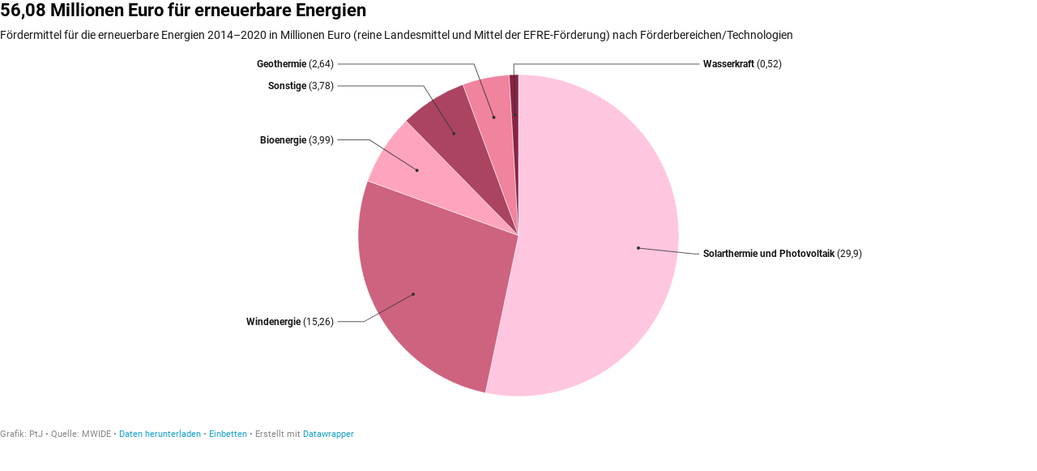

--- FILE ---
content_type: text/html
request_url: https://datawrapper.dwcdn.net/KXrJq/2/
body_size: 7123
content:
<!DOCTYPE html><html lang="de"><head><meta charset="UTF-8"><meta name="robots" content="noindex, nofollow"><meta name="viewport" content="width=device-width, initial-scale=1.0"><link rel="stylesheet" href="../../lib/vis/d3-pies.datawrapper-data.76eda912.css">
<link rel="alternate" type="application/json+oembed"
  href="https://api.datawrapper.de/v3/oembed?url=https://datawrapper.dwcdn.net/KXrJq/2/&format=json"
  title="oEmbed" />
</head><body><div class="dw-chart chart vis-height-fixed theme-datawrapper-data vis-d3-pies" id="__svelte-dw"><div id="header" class="dw-chart-header"><h1 class="block headline-block">
<span class="block-inner">56,08 Millionen Euro für erneuerbare Energien</span>

                </h1><p class="block description-block">
<span class="block-inner">Fördermittel für die erneuerbare Energien 2014–2020 in Millionen Euro (reine Landesmittel und Mittel der EFRE-Förderung) nach Förderbereichen/Technologien</span>

                </p></div>

    



<div class="sr-only">Fördermittel für die erneuerbare Energien 2014–2020 in Millionen Euro (reine Landesmittel und Mittel der EFRE-Förderung) nach Förderbereichen/Technologien</div>

<div id="chart" aria-hidden class="dw-chart-body content-below-chart"></div>





    <div id="footer" class="dw-chart-footer"><div class="footer-left">
                    <span class="footer-block byline-block">
                        <span class="block-inner"><span class="byline-caption">Grafik:</span>
PtJ
</span>
                        
                    </span><span class="separator separator-before-source"></span>
                    <span class="footer-block source-block">
                        <span class="block-inner"><span class="source-caption">Quelle:</span>
    <span class="source">MWIDE</span></span>
                        
                    </span><span class="separator separator-before-get-the-data"></span>
                    <span class="footer-block get-the-data-block">
                        <span class="block-inner"><a this="dataLink" class="dw-data-link" aria-label="Daten herunterladen: 56,08 Millionen Euro für erneuerbare Energien" download="" target="_self" href="data">Daten herunterladen</a></span>
                        
                    </span><span class="separator separator-before-embed"></span>
                    <span class="footer-block embed-block">
                        <span class="block-inner"><a href="#embed" class="chart-action-embed">Einbetten</a>
</span>
                        
                    </span>
            </div><div class="footer-center">
            </div><div class="footer-right">
            </div></div>

    

<div class="dw-after-body"></div>

<script type="text/javascript">
    setTimeout(function() {
        var img = document.createElement('img');
        img.setAttribute('width', 1);
        img.setAttribute('alt','');
        img.setAttribute('aria-hidden','true');
        img.setAttribute('height', 1);
        img.style.position = "absolute";
        img.style.top = "0px";
        img.setAttribute('src', '//stats.datawrapper.de/KXrJq/datawrapper.gif?r='+escape(document.referrer || ''));
        document.body.appendChild(img);
    },10);
</script>
</div><script>window.__DW_SVELTE_PROPS__ = JSON.parse("{\"chart\":{\"publicId\":\"KXrJq\",\"language\":\"de-DE\",\"theme\":\"datawrapper-data\",\"id\":\"KXrJq\",\"type\":\"d3-pies\",\"title\":\"56,08 Millionen Euro f\u00FCr erneuerbare Energien\",\"lastEditStep\":5,\"publishedAt\":\"2021-10-07T10:31:56.000Z\",\"publicUrl\":\"https://datawrapper.dwcdn.net/KXrJq/1/\",\"publicVersion\":1,\"forkable\":false,\"isFork\":false,\"metadata\":{\"axes\":{\"slices\":\"Foerdermittel fuer die erneuerbare Energien 2014\uFFFD2020 in Millionen Euro (reine Landesmittel und Mittel der EFRE-Foerderung)\"},\"data\":{\"changes\":[{\"row\":1,\"time\":1633601273387,\"value\":\"Geothermie\",\"column\":0,\"ignored\":false,\"previous\":\"\"},{\"row\":1,\"time\":1633602392599,\"value\":\"Sonstige\",\"column\":0,\"ignored\":false,\"previous\":\"Geothermie\"}],\"transpose\":false,\"upload-method\":\"copy\",\"vertical-header\":true,\"horizontal-header\":true},\"publish\":{\"blocks\":{\"logo\":false,\"embed\":true,\"download-pdf\":false,\"download-svg\":false,\"get-the-data\":true,\"download-image\":false},\"embed-codes\":{\"embed-method-responsive\":\"<iframe title=\\\"56,08 Millionen Euro f\u00FCr erneuerbare Energien\\\" aria-label=\\\"chart\\\" id=\\\"datawrapper-chart-KXrJq\\\" src=\\\"https://datawrapper.dwcdn.net/KXrJq/2/\\\" scrolling=\\\"no\\\" frameborder=\\\"0\\\" style=\\\"width: 0; min-width: 100% !important; border: none;\\\" height=\\\"330\\\"></iframe><script type=\\\"text/javascript\\\">!function(){\\\"use strict\\\";window.addEventListener(\\\"message\\\",(function(e){if(void 0!==e.data[\\\"datawrapper-height\\\"]){var t=document.querySelectorAll(\\\"iframe\\\");for(var a in e.data[\\\"datawrapper-height\\\"])for(var r=0;r<t.length;r++){if(t[r].contentWindow===e.source)t[r].style.height=e.data[\\\"datawrapper-height\\\"][a]+\\\"px\\\"}}}))}();\\n<\/script>\",\"embed-method-iframe\":\"<iframe title=\\\"56,08 Millionen Euro f\u00FCr erneuerbare Energien\\\" aria-label=\\\"chart\\\" id=\\\"datawrapper-chart-KXrJq\\\" src=\\\"https://datawrapper.dwcdn.net/KXrJq/2/\\\" scrolling=\\\"no\\\" frameborder=\\\"0\\\" style=\\\"border: none;\\\" width=\\\"600\\\" height=\\\"330\\\"></iframe>\"},\"embed-width\":600,\"chart-height\":216,\"embed-height\":330},\"annotate\":{\"notes\":\"\"},\"describe\":{\"intro\":\"F\u00F6rdermittel f\u00FCr die erneuerbare Energien 2014\u20132020 in Millionen Euro (reine Landesmittel und Mittel der EFRE-F\u00F6rderung) nach F\u00F6rderbereichen/Technologien\",\"byline\":\"PtJ\",\"source-url\":\"\",\"source-name\":\"MWIDE\",\"number-append\":\"\",\"number-format\":\"-\",\"number-divisor\":0,\"number-prepend\":\"\",\"aria-description\":\"F\u00F6rdermittel f\u00FCr die erneuerbare Energien 2014\u20132020 in Millionen Euro (reine Landesmittel und Mittel der EFRE-F\u00F6rderung) nach F\u00F6rderbereichen/Technologien\"},\"visualize\":{\"rows\":{\"row--1\":{\"style\":{\"bold\":false,\"color\":false,\"italic\":false,\"fontSize\":1,\"underline\":false,\"background\":false},\"format\":\"0,0.[00]\",\"moveTo\":\"top\",\"sticky\":false,\"moveRow\":false,\"stickTo\":\"top\",\"borderTop\":\"none\",\"borderBottom\":\"none\",\"borderTopColor\":\"#333333\",\"overrideFormat\":false,\"borderBottomColor\":\"#333333\"}},\"size\":\"fixed\",\"group\":{\"text\":\"Andere\",\"num_slices\":6},\"rules\":false,\"shape\":\"fixed\",\"thick\":false,\"x-pos\":\"bottom\",\"y-pos\":\"left\",\"header\":{\"style\":{\"bold\":true,\"color\":false,\"italic\":false,\"fontSize\":1.1,\"background\":false},\"borderTop\":\"none\",\"borderBottom\":\"2px\",\"borderTopColor\":\"#333333\",\"borderBottomColor\":\"#333333\"},\"legend\":{\"size\":170,\"title\":\"\",\"labels\":\"ranges\",\"enabled\":false,\"reverse\":false,\"labelMax\":\"high\",\"labelMin\":\"low\",\"position\":\"mt\",\"interactive\":false,\"labelCenter\":\"medium\",\"customLabels\":[]},\"symbol\":[],\"x-axis\":{\"log\":false,\"range\":[\"\",\"\"],\"ticks\":[]},\"x-grid\":\"off\",\"y-axis\":{\"log\":false,\"range\":[\"\",\"\"],\"ticks\":[]},\"y-grid\":\"on\",\"heatmap\":{\"map\":[],\"mode\":\"continuous\",\"stops\":\"equidistant\",\"colors\":[],\"palette\":0,\"rangeMax\":\"\",\"rangeMin\":\"\",\"stopCount\":5,\"hideValues\":false,\"customStops\":[],\"rangeCenter\":\"\",\"categoryOrder\":[],\"interpolation\":\"equidistant\",\"categoryLabels\":[]},\"opacity\":1,\"perPage\":20,\"scale-y\":\"linear\",\"sharing\":{\"auto\":true,\"enabled\":false},\"sort-by\":\"Foerdermittel fuer die erneuerbare Energien 2014\uFFFD2020 in Millionen Euro (reine Landesmittel und Mittel der EFRE-Foerderung)\",\"striped\":false,\"tooltip\":{\"body\":\"\",\"title\":\"\",\"sticky\":false,\"enabled\":true},\"category\":\"direct\",\"labeling\":\"right\",\"markdown\":false,\"max-size\":10,\"outlines\":false,\"overlays\":[],\"pie_size\":{\"inside_labels\":75,\"outside_labels\":31},\"showRank\":false,\"x-format\":\"auto\",\"y-format\":\"auto\",\"color-key\":true,\"color_key\":{\"stack\":false,\"enabled\":false,\"position\":\"top\",\"label_values\":false},\"sort-bars\":false,\"sortTable\":false,\"add-labels\":[],\"background\":true,\"base-color\":0,\"base_color\":\"#882345\",\"fixed-size\":5,\"force-grid\":false,\"grid-lines\":\"show\",\"pagination\":true,\"regression\":false,\"searchable\":false,\"showHeader\":true,\"sort-areas\":\"keep\",\"sort-range\":{\"by\":\"start\",\"enabled\":false},\"auto-labels\":true,\"bar-padding\":60,\"base-color2\":1,\"label-space\":30,\"line-dashes\":[],\"line-widths\":[],\"mirror-bars\":false,\"slice_order\":\"descending\",\"sort-values\":true,\"stack-areas\":true,\"swap-labels\":false,\"valueLabels\":{\"show\":\"hover\",\"enabled\":true,\"placement\":\"outside\"},\"yAxisLabels\":{\"enabled\":true,\"alignment\":\"left\",\"placement\":\"outside\"},\"area-opacity\":0.5,\"block-labels\":false,\"custom-range\":[\"\",\"\"],\"custom-ticks\":\"\",\"fixed-symbol\":\"symbolCircle\",\"grid-lines-x\":{\"type\":\"ticks\",\"enabled\":false},\"label-colors\":false,\"label-format\":\"auto\",\"label-margin\":0,\"line-symbols\":false,\"range-extent\":\"nice\",\"show_percent\":false,\"stack-to-100\":false,\"thick-arrows\":false,\"x-grid-lines\":\"on\",\"y-grid-lines\":\"on\",\"color-outline\":\"#fff\",\"custom-colors\":[],\"inside_labels\":{\"enabled\":false},\"interpolation\":\"linear\",\"number-format\":\"0,0.[00]\",\"reverse-order\":false,\"rotate-labels\":\"auto\",\"show-tooltips\":true,\"sortDirection\":\"desc\",\"tick-position\":\"top\",\"x-grid-format\":\"auto\",\"x-tick-format\":\"auto\",\"y-grid-format\":\"auto\",\"y-grid-labels\":\"auto\",\"absolute-scale\":false,\"categoryLabels\":{\"enabled\":true,\"position\":\"direct\"},\"chart-type-set\":true,\"color-category\":{\"map\":[],\"categoryOrder\":[\"Foerdermittel fuer die erneuerbare Energien 2014\uFFFD2020 in Millionen Euro (reine Landesmittel und Mittel der EFRE-Foerderung)\"],\"categoryLabels\":[]},\"custom-range-x\":[\"\",\"\"],\"custom-range-y\":[\"\",\"\"],\"custom-ticks-x\":\"\",\"custom-ticks-y\":\"\",\"mobileFallback\":false,\"negative-color\":false,\"outside_labels\":{\"edge\":false,\"color\":false,\"enabled\":true},\"rotation_angle\":0,\"series-padding\":60,\"show-color-key\":false,\"color-by-column\":false,\"connector-lines\":true,\"donut_hole_size\":50,\"group-by-column\":false,\"highlight-range\":\"\",\"label-alignment\":\"left\",\"line-symbols-on\":\"both\",\"mergeEmptyCells\":false,\"small_multiples\":{\"group_value_label\":{\"type\":\"total\",\"enabled\":false,\"total_text\":\"Gesamt\",\"single_selected_row\":0},\"min_col_grid_width\":120},\"value-label-row\":false,\"firstRowIsHeader\":false,\"text-annotations\":[],\"tooltip-x-format\":\"ll\",\"value-label-mode\":\"left\",\"y-grid-subdivide\":true,\"custom-area-fills\":[],\"custom-grid-lines\":\"\",\"date-label-format\":\"YYYY\",\"highlight-labeled\":true,\"label_text_slices\":true,\"line-symbols-size\":3.5,\"line-value-labels\":false,\"range-annotations\":[],\"regression-method\":\"linear\",\"show-group-labels\":true,\"show-value-labels\":true,\"stack-percentages\":false,\"donut_center_label\":{\"type\":\"total\",\"enabled\":false,\"total_text\":\"Gesamt\",\"custom_text\":\"\",\"single_selected_row\":0},\"highlighted-series\":[],\"highlighted-values\":[],\"independent-scales\":false,\"line-symbols-shape\":\"circle\",\"range-value-labels\":\"start\",\"space-between-cols\":10,\"value-label-format\":\"0,0.[00]\",\"y-grid-label-align\":\"left\",\"label_values_slices\":true,\"area-separator-color\":0,\"area-separator-lines\":false,\"compact-group-labels\":false,\"line-symbols-opacity\":1,\"show-category-labels\":true,\"tooltip-number-format\":\"0,0.[00]\",\"value-label-alignment\":\"left\",\"value-label-visibility\":\"always\",\"tooltip-use-custom-formats\":false,\"line-symbols-shape-multiple\":[]},\"json_error\":null},\"externalData\":null,\"createdAt\":\"2021-10-07T10:02:22.000Z\",\"lastModifiedAt\":\"2021-10-07T10:35:36.000Z\",\"forkedFrom\":null,\"organizationId\":null,\"authorId\":318466,\"folderId\":null},\"visualization\":{\"id\":\"d3-pies\",\"namespace\":\"chart\",\"less\":\"/home/ubuntu/code/plugins/d3-pies/less/d3-pies.less\",\"script\":\"/home/ubuntu/code/plugins/d3-pies/static/d3-pies.js\",\"height\":\"fixed\",\"dependencies\":{\"jquery\":false,\"globalize\":false,\"numeral\":true,\"dayjs\":false},\"axes\":{\"labels\":{\"accepts\":[\"text\",\"date\"]},\"slices\":{\"accepts\":[\"number\"],\"multiple\":false}},\"__plugin\":\"d3-pies\",\"libraries\":[],\"githead\":\"\"},\"theme\":{\"id\":\"datawrapper-data\",\"data\":{\"vis\":{\"column-chart\":{\"grid\":{\"vertical\":{\"tickLabels\":{\"hideZero\":true}}}},\"d3-bars-stacked\":{\"grid\":{\"horizontal\":{\"gridLines\":{\"major\":{\"opacity\":0.5},\"aboveChart\":true}}}},\"d3-scatter-plot\":{\"grid\":{\"horizontal\":{\"tickLabels\":{\"units\":\"last\"}}}},\"d3-pies\":{\"labels\":{\"group\":{\"name\":{\"fontSize\":14}},\"center\":{\"fontSize\":14}}},\"d3-maps-symbols\":{\"regionFill\":\"#ededed\"}},\"style\":{\"body\":{\"padding\":\"0px\",\"background\":\"transparent\"},\"chart\":{\"grid\":{\"general\":{\"baseLine\":{\"aboveChart\":true},\"tickLines\":{\"aboveChart\":true},\"tickLabels\":{\"units\":\"first\",\"aboveChart\":true}}}}},\"colors\":{\"picker\":{\"controls\":{\"hue\":true,\"lightness\":true,\"saturation\":true,\"hexEditable\":true},\"rowCount\":6},\"neutral\":\"#CCCCCC\",\"palette\":[\"#18a1cd\",\"#1d81a2\",\"#15607a\",\"#82f5cf\",\"#00dca6\",\"#09bb9f\",\"#c4c4c4\",\"#c71e1d\",\"#fa8c00\",\"#ffca76\",\"#ffe59c\"],\"negative\":\"#E31A1C\",\"positive\":\"#85B4D4\",\"gradients\":[[\"#f0f9e8\",\"#b6e3bb\",\"#75c8c5\",\"#4ba8c9\",\"#2989bd\",\"#0a6aad\",\"#254b8c\"],[\"#fcfcbe\",\"#fdc78d\",\"#fb8d67\",\"#e45563\",\"#ac337b\",\"#6b1f7b\",\"#2c1160\"],[\"#f0f723\",\"#fbbf2b\",\"#f38a47\",\"#d8586a\",\"#ac2790\",\"#6703a5\",\"#0d0787\"],[\"#fefaca\",\"#008b15\"],[\"#feebe2\",\"#fcc5c0\",\"#fa9fb5\",\"#f768a1\",\"#c51b8a\",\"#7a0177\"],[\"#ffffcc\",\"#c7e9b4\",\"#7fcdbb\",\"#41b6c4\",\"#2c7fb8\",\"#253494\"],[\"#8c510a\",\"#d8b365\",\"#f6e8c3\",\"#f5f7ea\",\"#c7eae5\",\"#5ab4ac\",\"#01665e\"],[\"#c51b7d\",\"#e9a3c9\",\"#fde0ef\",\"#faf6ea\",\"#e6f5d0\",\"#a1d76a\",\"#4d9221\"],[\"#b2182b\",\"#ef8a62\",\"#fddbc7\",\"#f8f6e9\",\"#d1e5f0\",\"#67a9cf\",\"#2166ac\"]],\"background\":\"#ffffff\",\"categories\":[[\"#F6D500\",\"#0B91A7\",\"#00CABD\",\"#C2C100\",\"#BA403E\",\"#EF7F36\",\"#2D4F84\",\"#85BDF4\",\"#9EF1BF\",\"#D3F3FD\"],[\"#7fc97f\",\"#beaed4\",\"#fdc086\",\"#ffff99\",\"#386cb0\",\"#f0027f\",\"#bf5b17\",\"#666666\"],[\"#fbb4ae\",\"#b3cde3\",\"#ccebc5\",\"#decbe4\",\"#fed9a6\",\"#ffffcc\",\"#e5d8bd\",\"#fddaec\",\"#f2f2f2\"],[\"#a6cee3\",\"#1f78b4\",\"#b2df8a\",\"#33a02c\",\"#fb9a99\",\"#e31a1c\",\"#fdbf6f\",\"#ff7f00\",\"#cab2d6\",\"#6a3d9a\",\"#ffff99\",\"#b15928\"]],\"bgBlendRatios\":{\"value\":0},\"chartContentBaseColor\":\"#181818\"},\"options\":{\"blocks\":{\"logo\":{\"data\":{\"height\":30}}}},\"metadata\":{\"publish\":{\"blocks\":{\"logo\":false,\"embed\":false,\"download-pdf\":false,\"download-svg\":false,\"get-the-data\":true,\"download-image\":false}}},\"typography\":{\"chart\":{\"color\":\"#181818\",\"fontSize\":12,\"typeface\":\"Roboto,sans-serif\"},\"links\":{\"color\":\"#18a1cd\",\"cursive\":0,\"fontWeight\":\"normal\",\"underlined\":0,\"typeface\":\"Roboto,sans-serif\"},\"notes\":{\"cursive\":1,\"fontSize\":12,\"fontWeight\":\"normal\",\"underlined\":0,\"color\":\"#656565\",\"typeface\":\"Roboto,sans-serif\"},\"footer\":{\"color\":\"#888\",\"cursive\":0,\"fontSize\":11,\"fontWeight\":\"normal\",\"underlined\":0,\"typeface\":\"Roboto,sans-serif\"},\"headline\":{\"cursive\":0,\"fontSize\":22,\"fontWeight\":\"bold\",\"underlined\":0,\"color\":\"#000000\",\"typeface\":\"Roboto,sans-serif\"},\"description\":{\"cursive\":0,\"fontSize\":14,\"fontWeight\":\"normal\",\"lineHeight\":17,\"underlined\":0,\"typeface\":\"Roboto,sans-serif\"},\"fontFamilies\":{\"Roboto\":[{\"name\":\"Roboto Regular\",\"style\":\"normal\",\"weight\":400},{\"name\":\"Roboto Light\",\"style\":\"normal\",\"weight\":300}]}},\"export\":{\"pdf\":{\"fonts\":{\"Roboto Bold\":\"https://static.dwcdn.net/css/fonts/roboto/ttf/Roboto-Bold.ttf\",\"Roboto Light\":\"https://static.dwcdn.net/css/fonts/roboto/ttf/Roboto-Light.ttf\",\"Roboto Medium\":\"https://static.dwcdn.net/css/fonts/roboto/ttf/Roboto-Medium.ttf\",\"Roboto Regular\":\"https://static.dwcdn.net/css/fonts/roboto/ttf/Roboto-Regular.ttf\",\"Roboto Bold Italic\":\"https://static.dwcdn.net/css/fonts/roboto/ttf/Roboto-BoldItalic.ttf\",\"Roboto Light Italic\":\"https://static.dwcdn.net/css/fonts/roboto/ttf/Roboto-LightItalic.ttf\",\"Roboto Medium Italic\":\"https://static.dwcdn.net/css/fonts/roboto/ttf/Roboto-MediumItalic.ttf\",\"Roboto Regular Italic\":\"https://static.dwcdn.net/css/fonts/roboto/ttf/Roboto-Italic.ttf\"},\"cmykColors\":[],\"defaultFont\":\"Roboto Regular\"}}},\"fonts\":{\"Roboto\":{\"type\":\"font\",\"import\":\"https://static.dwcdn.net/css/roboto.css\",\"method\":\"import\"}}},\"chartAfterBodyHTML\":\"<script type=\\\"text/javascript\\\">\\n    setTimeout(function() {\\n        var img = document.createElement('img');\\n        img.setAttribute('width', 1);\\n        img.setAttribute('alt','');\\n        img.setAttribute('aria-hidden','true');\\n        img.setAttribute('height', 1);\\n        img.style.position = \\\"absolute\\\";\\n        img.style.top = \\\"0px\\\";\\n        img.setAttribute('src', '//stats.datawrapper.de/KXrJq/datawrapper.gif?r='+escape(document.referrer || ''));\\n        document.body.appendChild(img);\\n    },10);\\n<\/script>\\n\",\"chartAfterHeadHTML\":\"<link rel=\\\"alternate\\\" type=\\\"application/json+oembed\\\"\\n  href=\\\"https://api.datawrapper.de/v3/oembed?url=https://datawrapper.dwcdn.net/KXrJq/2/&format=json\\\"\\n  title=\\\"oEmbed\\\" />\\n\",\"translations\":{\"Chart:\":\"Grafik:\",\"Map:\":\"Grafik:\",\"Table:\":\"Tabelle:\",\"footer / based-on\":\"Vorlage:\",\"Get the data\":\"Daten herunterladen\",\"Embed\":\"Einbetten\",\"Download Image\":\"Grafik herunterladen\",\"Source\":\"Quelle\",\"Created with\":\"Erstellt mit\",\"Download SVG\":\"SVG herunterladen\",\"Download PDF\":\"PDF herunterladen\",\"edit-in-datawrapper\":\"Kopie erstellen\",\"xy-grid / axis-x-number\":\"Horizontale Achse im Bereich von %from% bis %to% .\",\"xy-grid / axis-x-text\":\"Horizontale Kategorie-Achse im Bereich von %from% bis %to% .\",\"xy-grid / axis-y-number\":\"Vertikale Achse im Bereich von %from% bis %to% .\",\"xy-grid / axis-y-text\":\"Vertikale Kategorie-Achse im Bereich von %from% bis %to% .\",\"xy-grid / axis-log\":\"Die Achse verwendet eine logarithmische Skala.\",\"xy-grid / axis-y-date\":\"Vertikale Datumsachse im Bereich von %from% bis %to% .\",\"xy-grid / axis-x-date\":\"Horizontale Datumsachse im Bereich von %from% bis %to% .\",\"area-chart / single\":\"Fl\u00E4chendiagramm mit einer Fl\u00E4che\",\"area-chart / multiple\":\"Fl\u00E4chendiagramm mit %count% Fl\u00E4chen\",\"stacked-area-chart / multiple\":\"Gestapeltes Fl\u00E4chendiagramm mit %count% Fl\u00E4chen\",\"stacked-area-chart / single\":\"Gestapeltes Fl\u00E4chendiagramm mit einer Fl\u00E4che\",\"line-chart / multiple\":\"Liniendiagramm mit %count% Linien\",\"line-chart / single\":\"Liniendiagramm mit einer einzelnen Linie\",\"annotations / single\":\"und einer Anmerkung.\",\"annotations / multiple\":\"und %count% Anmerkungen.\",\"line-values\":\"Linie, die %count% Werte f\u00FCr \\\"%name%\\\" anzeigt.\",\"area-values\":\"Fl\u00E4che, die %count% Werte f\u00FCr \\\"%name%\\\" anzeigt.\",\"xy-grid / axis-x-log\":\"Horizontale Achse im Bereich von %from% bis %to% .\",\"xy-grid / axis-y-log\":\"Vertikale Achse im Bereich von %from% bis %to% .\",\"footer / map data\":\"Kartenmaterial\",\"other\":\"Andere\",\"total\":\"Gesamt\",\"scatterplot\":\"Scatterplot mit %count% Symbolen\",\"axis-labels\":\"Die horizontale Achse ist mit \\\" %xlabel% \\\" gekennzeichnet, die vertikale Achse mit \\\" %ylabel% \\\".\",\"labels-more-than-7\":\"Einige Symbole sind beschriftet, darunter %labels%, und %others% andere.\",\"labels-less-than-7\":\"%count% Symbole sind beschriftet: %labels% und \\\"%last%\\\".\",\"expanded-view-note\":\"Dies ist der erweiterte Bereich f\u00FCr die \u00DCbersichtskarte auf Mobilger\u00E4ten. Du kannst diese Funktion deaktivieren.\",\"show-more\":\"Zeige $0 mehr\",\"show-less\":\"Zeige weniger\",\"pagination\":\"Seite $0 von $1\",\"search-placeholder\":\"Suche in Tabelle\",\"no-results-found\":\"Keine Eintr\u00E4ge vorhanden\"},\"assets\":{\"dataset.csv\":{\"url\":\"dataset.csv\"}},\"externalDataUrl\":\"static.dwcdn.net/data\",\"blocks\":[{\"source\":{\"js\":\"../../lib/blocks/subscriptions.chart-blocks.67d89b1b.js\",\"css\":\"../../lib/blocks/subscriptions.chart-blocks.c4ec9364.css\"},\"blocks\":[{\"id\":\"attribution\",\"region\":\"footerLeft\",\"priority\":99,\"component\":\"CreatedWithDatawrapper\",\"data\":{\"userRequiresAttribution\":true}}]}],\"isIframe\":true,\"isPreview\":false,\"locales\":{\"dayjs\":{\"base\":\"(function() {\\n    return {\\n        name: 'de',\\n        weekdays: 'Sonntag_Montag_Dienstag_Mittwoch_Donnerstag_Freitag_Samstag'.split('_'),\\n        weekdaysShort: 'So._Mo._Di._Mi._Do._Fr._Sa.'.split('_'),\\n        weekdaysMin: 'So_Mo_Di_Mi_Do_Fr_Sa'.split('_'),\\n        months: 'Januar_Februar_M\u00E4rz_April_Mai_Juni_Juli_August_September_Oktober_November_Dezember'.split('_'),\\n        monthsShort: 'Jan_Feb_M\u00E4rz_Apr_Mai_Juni_Juli_Aug_Sept_Okt_Nov_Dez'.split('_'),\\n        ordinal: function(n) {\\n            return n + '.';\\n        },\\n        weekStart: 1,\\n        yearStart: 4,\\n        formats: {\\n            LTS: 'HH:mm:ss',\\n            LT: 'HH:mm',\\n            L: 'DD.MM.YYYY',\\n            LL: 'D. MMMM YYYY',\\n            LLL: 'D. MMMM YYYY HH:mm',\\n            LLLL: 'dddd, D. MMMM YYYY HH:mm'\\n        },\\n        relativeTime: {\\n            future: 'in %s',\\n            past: 'vor %s',\\n            s: 'wenigen Sekunden',\\n            m: 'einer Minute',\\n            mm: '%d Minuten',\\n            h: 'einer Stunde',\\n            hh: '%d Stunden',\\n            d: 'einem Tag',\\n            dd: '%d Tagen',\\n            M: 'einem Monat',\\n            MM: '%d Monaten',\\n            y: 'einem Jahr',\\n            yy: '%d Jahren'\\n        },\\n        seasonSeparator: '/'\\n    };\\n})();\\n\",\"custom\":{}},\"numeral\":{\"base\":\"(function() {\\n    // numeral.js locale configuration\\n    // locale : German (de-DE) \u2013 useful in Germany\\n\\n    return {\\n        delimiters: {\\n            thousands: '.',\\n            decimal: ','\\n        },\\n        abbreviations: {\\n            thousand: ' Tsd.',\\n            million: ' Mio.',\\n            billion: ' Mrd.',\\n            trillion: ' Bio.'\\n        },\\n        ordinal: function(number) {\\n            return '.';\\n        },\\n        currency: {\\n            symbol: '\u20AC'\\n        }\\n    };\\n})();\\n\",\"custom\":{}}},\"polyfillUri\":\"../../lib/vendor\"}");
window.__DW_SVELTE_PROPS__.isStylePlain = /[?&]plain=1/.test(window.location.search);
window.__DW_SVELTE_PROPS__.isStyleStatic = /[?&]static=1/.test(window.location.search);
</script><script src="../../lib/load-polyfills.0d937b19.js"></script><script src="../../lib/vendor/dw-2.0.min.7fbd1109.js"></script><script src="../../lib/vis/d3-pies.c2c2d7f2.js"></script><script>window.parent.postMessage('datawrapper:vis:reload', '*');
</script><script src="../../lib/main.9e701201.js"></script></body></html>

--- FILE ---
content_type: text/javascript
request_url: https://datawrapper.dwcdn.net/lib/vis/d3-pies.c2c2d7f2.js
body_size: 35153
content:
!function(){"use strict";var r="http://www.w3.org/1999/xhtml",i={svg:"http://www.w3.org/2000/svg",xhtml:r,xlink:"http://www.w3.org/1999/xlink",xml:"http://www.w3.org/XML/1998/namespace",xmlns:"http://www.w3.org/2000/xmlns/"};function o(t){var e=t+="",n=e.indexOf(":");return 0<=n&&"xmlns"!==(e=t.slice(0,n))&&(t=t.slice(n+1)),i.hasOwnProperty(e)?{space:i[e],local:t}:t}function u(t){var e=o(t);return(e.local?function(t){return function(){return this.ownerDocument.createElementNS(t.space,t.local)}}:function(n){return function(){var t=this.ownerDocument,e=this.namespaceURI;return e===r&&t.documentElement.namespaceURI===r?t.createElement(n):t.createElementNS(e,n)}})(e)}function e(){}function f(t){return null==t?e:function(){return this.querySelector(t)}}function h(){return[]}function t(t){return new Array(t.length)}function d(t,e){this.ownerDocument=t.ownerDocument,this.namespaceURI=t.namespaceURI,this._next=null,this._parent=t,this.__data__=e}d.prototype={constructor:d,appendChild:function(t){return this._parent.insertBefore(t,this._next)},insertBefore:function(t,e){return this._parent.insertBefore(t,e)},querySelector:function(t){return this._parent.querySelector(t)},querySelectorAll:function(t){return this._parent.querySelectorAll(t)}};var g="$";function w(t,e,n,r,i,o){for(var a,u=0,l=e.length,s=o.length;u<s;++u)(a=e[u])?(a.__data__=o[u],r[u]=a):n[u]=new d(t,o[u]);for(;u<l;++u)(a=e[u])&&(i[u]=a)}function M(t,e,n,r,i,o,a){var u,l,s,c={},f=e.length,h=o.length,p=new Array(f);for(u=0;u<f;++u)(l=e[u])&&(p[u]=s=g+a.call(l,l.__data__,u,e),s in c?i[u]=l:c[s]=l);for(u=0;u<h;++u)(l=c[s=g+a.call(t,o[u],u,o)])?((r[u]=l).__data__=o[u],c[s]=null):n[u]=new d(t,o[u]);for(u=0;u<f;++u)(l=e[u])&&c[p[u]]===l&&(i[u]=l)}function p(t,e){return t<e?-1:e<t?1:e<=t?0:NaN}function a(t){return t.ownerDocument&&t.ownerDocument.defaultView||t.document&&t||t.defaultView}function l(t){return t.trim().split(/^|\s+/)}function s(t){return t.classList||new n(t)}function n(t){this._node=t,this._names=l(t.getAttribute("class")||"")}function c(t,e){for(var n=s(t),r=-1,i=e.length;++r<i;)n.add(e[r])}function v(t,e){for(var n=s(t),r=-1,i=e.length;++r<i;)n.remove(e[r])}function m(){this.textContent=""}function y(){this.innerHTML=""}function b(){this.nextSibling&&this.parentNode.appendChild(this)}function _(){this.previousSibling&&this.parentNode.insertBefore(this,this.parentNode.firstChild)}function x(){return null}function A(){var t=this.parentNode;t&&t.removeChild(this)}function N(){var t=this.cloneNode(!1),e=this.parentNode;return e?e.insertBefore(t,this.nextSibling):t}function k(){var t=this.cloneNode(!0),e=this.parentNode;return e?e.insertBefore(t,this.nextSibling):t}n.prototype={add:function(t){this._names.indexOf(t)<0&&(this._names.push(t),this._node.setAttribute("class",this._names.join(" ")))},remove:function(t){var e=this._names.indexOf(t);0<=e&&(this._names.splice(e,1),this._node.setAttribute("class",this._names.join(" ")))},contains:function(t){return 0<=this._names.indexOf(t)}};var C={};"undefined"!=typeof document&&("onmouseenter"in document.documentElement||(C={mouseenter:"mouseover",mouseleave:"mouseout"}));function E(n,t,e){return n=S(n,t,e),function(t){var e=t.relatedTarget;e&&(e===this||8&e.compareDocumentPosition(this))||n.call(this,t)}}function S(e,n,r){return function(t){try{e.call(this,this.__data__,n,r)}finally{}}}function B(o){return function(){var t=this.__on;if(t){for(var e,n=0,r=-1,i=t.length;n<i;++n)e=t[n],o.type&&e.type!==o.type||e.name!==o.name?t[++r]=e:this.removeEventListener(e.type,e.listener,e.capture);++r?t.length=r:delete this.__on}}}function T(l,s,c){var f=C.hasOwnProperty(l.type)?E:S;return function(t,e,n){var r,i=this.__on,o=f(s,e,n);if(i)for(var a=0,u=i.length;a<u;++a)if((r=i[a]).type===l.type&&r.name===l.name)return this.removeEventListener(r.type,r.listener,r.capture),this.addEventListener(r.type,r.listener=o,r.capture=c),void(r.value=s);this.addEventListener(l.type,o,c),r={type:l.type,name:l.name,value:s,listener:o,capture:c},i?i.push(r):this.__on=[r]}}function R(t,e,n){var r=a(t),i=r.CustomEvent;"function"==typeof i?i=new i(e,n):(i=r.document.createEvent("Event"),n?(i.initEvent(e,n.bubbles,n.cancelable),i.detail=n.detail):i.initEvent(e,!1,!1)),t.dispatchEvent(i)}var j=[null];function O(t,e){this._groups=t,this._parents=e}function F(){return new O([[document.documentElement]],j)}function xt(t){return"string"==typeof t?new O([[document.querySelector(t)]],[document.documentElement]):new O([[t]],j)}function P(t){if("string"!=typeof t)return t;var e,n={},r=t.split(/([\.#])/g);for(t=r.shift();e=r.shift();)"."==e?n.class=n.class?n.class+" "+r.shift():r.shift():"#"==e&&(n.id=r.shift());return{tag:t,attr:n}}function L(){return null}O.prototype=F.prototype={constructor:O,select:function(t){"function"!=typeof t&&(t=f(t));for(var e=this._groups,n=e.length,r=new Array(n),i=0;i<n;++i)for(var o,a,u=e[i],l=u.length,s=r[i]=new Array(l),c=0;c<l;++c)(o=u[c])&&(a=t.call(o,o.__data__,c,u))&&("__data__"in o&&(a.__data__=o.__data__),s[c]=a);return new O(r,this._parents)},selectAll:function(t){var e;"function"!=typeof t&&(t=null==(e=t)?h:function(){return this.querySelectorAll(e)});for(var n=this._groups,r=n.length,i=[],o=[],a=0;a<r;++a)for(var u,l=n[a],s=l.length,c=0;c<s;++c)(u=l[c])&&(i.push(t.call(u,u.__data__,c,l)),o.push(u));return new O(i,o)},filter:function(t){var e;"function"!=typeof t&&(e=t,t=function(){return this.matches(e)});for(var n=this._groups,r=n.length,i=new Array(r),o=0;o<r;++o)for(var a,u=n[o],l=u.length,s=i[o]=[],c=0;c<l;++c)(a=u[c])&&t.call(a,a.__data__,c,u)&&s.push(a);return new O(i,this._parents)},data:function(t,e){if(!t)return d=new Array(this.size()),c=-1,this.each(function(t){d[++c]=t}),d;var n,r=e?M:w,i=this._parents,o=this._groups;"function"!=typeof t&&(n=t,t=function(){return n});for(var a=o.length,u=new Array(a),l=new Array(a),s=new Array(a),c=0;c<a;++c){var f=i[c],h=o[c],p=h.length,d=t.call(f,f&&f.__data__,c,i),g=d.length,v=l[c]=new Array(g),m=u[c]=new Array(g);r(f,h,v,m,s[c]=new Array(p),d,e);for(var y,b,_=0,x=0;_<g;++_)if(y=v[_]){for(x<=_&&(x=_+1);!(b=m[x])&&++x<g;);y._next=b||null}}return(u=new O(u,i))._enter=l,u._exit=s,u},enter:function(){return new O(this._enter||this._groups.map(t),this._parents)},exit:function(){return new O(this._exit||this._groups.map(t),this._parents)},join:function(t,e,n){var r=this.enter(),i=this,o=this.exit();return r="function"==typeof t?t(r):r.append(t+""),null!=e&&(i=e(i)),null==n?o.remove():n(o),r&&i?r.merge(i).order():i},merge:function(t){for(var e=this._groups,n=t._groups,r=e.length,i=n.length,o=Math.min(r,i),a=new Array(r),u=0;u<o;++u)for(var l,s=e[u],c=n[u],f=s.length,h=a[u]=new Array(f),p=0;p<f;++p)(l=s[p]||c[p])&&(h[p]=l);for(;u<r;++u)a[u]=e[u];return new O(a,this._parents)},order:function(){for(var t=this._groups,e=-1,n=t.length;++e<n;)for(var r,i=t[e],o=i.length-1,a=i[o];0<=--o;)(r=i[o])&&(a&&4^r.compareDocumentPosition(a)&&a.parentNode.insertBefore(r,a),a=r);return this},sort:function(n){function t(t,e){return t&&e?n(t.__data__,e.__data__):!t-!e}n||(n=p);for(var e=this._groups,r=e.length,i=new Array(r),o=0;o<r;++o){for(var a,u=e[o],l=u.length,s=i[o]=new Array(l),c=0;c<l;++c)(a=u[c])&&(s[c]=a);s.sort(t)}return new O(i,this._parents).order()},call:function(){var t=arguments[0];return arguments[0]=this,t.apply(null,arguments),this},nodes:function(){var t=new Array(this.size()),e=-1;return this.each(function(){t[++e]=this}),t},node:function(){for(var t=this._groups,e=0,n=t.length;e<n;++e)for(var r=t[e],i=0,o=r.length;i<o;++i){var a=r[i];if(a)return a}return null},size:function(){var t=0;return this.each(function(){++t}),t},empty:function(){return!this.node()},each:function(t){for(var e=this._groups,n=0,r=e.length;n<r;++n)for(var i,o=e[n],a=0,u=o.length;a<u;++a)(i=o[a])&&t.call(i,i.__data__,a,o);return this},attr:function(t,e){var n=o(t);if(arguments.length<2){var r=this.node();return n.local?r.getAttributeNS(n.space,n.local):r.getAttribute(n)}return this.each((null==e?n.local?function(t){return function(){this.removeAttributeNS(t.space,t.local)}}:function(t){return function(){this.removeAttribute(t)}}:"function"==typeof e?n.local?function(e,n){return function(){var t=n.apply(this,arguments);null==t?this.removeAttributeNS(e.space,e.local):this.setAttributeNS(e.space,e.local,t)}}:function(e,n){return function(){var t=n.apply(this,arguments);null==t?this.removeAttribute(e):this.setAttribute(e,t)}}:n.local?function(t,e){return function(){this.setAttributeNS(t.space,t.local,e)}}:function(t,e){return function(){this.setAttribute(t,e)}})(n,e))},style:function(t,e,n){return 1<arguments.length?this.each((null==e?function(t){return function(){this.style.removeProperty(t)}}:"function"==typeof e?function(e,n,r){return function(){var t=n.apply(this,arguments);null==t?this.style.removeProperty(e):this.style.setProperty(e,t,r)}}:function(t,e,n){return function(){this.style.setProperty(t,e,n)}})(t,e,null==n?"":n)):(r=this.node(),i=t,r.style.getPropertyValue(i)||a(r).getComputedStyle(r,null).getPropertyValue(i));var r,i},property:function(t,e){return 1<arguments.length?this.each((null==e?function(t){return function(){delete this[t]}}:"function"==typeof e?function(e,n){return function(){var t=n.apply(this,arguments);null==t?delete this[e]:this[e]=t}}:function(t,e){return function(){this[t]=e}})(t,e)):this.node()[t]},classed:function(t,e){var n=l(t+"");if(arguments.length<2){for(var r=s(this.node()),i=-1,o=n.length;++i<o;)if(!r.contains(n[i]))return!1;return!0}return this.each(("function"==typeof e?function(t,e){return function(){(e.apply(this,arguments)?c:v)(this,t)}}:e?function(t){return function(){c(this,t)}}:function(t){return function(){v(this,t)}})(n,e))},text:function(t){return arguments.length?this.each(null==t?m:("function"==typeof t?function(e){return function(){var t=e.apply(this,arguments);this.textContent=null==t?"":t}}:function(t){return function(){this.textContent=t}})(t)):this.node().textContent},html:function(t){return arguments.length?this.each(null==t?y:("function"==typeof t?function(e){return function(){var t=e.apply(this,arguments);this.innerHTML=null==t?"":t}}:function(t){return function(){this.innerHTML=t}})(t)):this.node().innerHTML},raise:function(){return this.each(b)},lower:function(){return this.each(_)},append:function(t){var e="function"==typeof t?t:u(t);return this.select(function(){return this.appendChild(e.apply(this,arguments))})},insert:function(t,e){var n="function"==typeof t?t:u(t),r=null==e?x:"function"==typeof e?e:f(e);return this.select(function(){return this.insertBefore(n.apply(this,arguments),r.apply(this,arguments)||null)})},remove:function(){return this.each(A)},clone:function(t){return this.select(t?k:N)},datum:function(t){return arguments.length?this.property("__data__",t):this.node().__data__},on:function(t,e,n){var r,i,o=(t+"").trim().split(/^|\s+/).map(function(t){var e="",n=t.indexOf(".");return 0<=n&&(e=t.slice(n+1),t=t.slice(0,n)),{type:t,name:e}}),a=o.length;if(!(arguments.length<2)){for(u=e?T:B,null==n&&(n=!1),r=0;r<a;++r)this.each(u(o[r],e,n));return this}var u=this.node().__on;if(u)for(var l,s=0,c=u.length;s<c;++s)for(r=0,l=u[s];r<a;++r)if((i=o[r]).type===l.type&&i.name===l.name)return l.value},dispatch:function(t,e){return this.each(("function"==typeof e?function(t,e){return function(){return R(this,t,e.apply(this,arguments))}}:function(t,e){return function(){return R(this,t,e)}})(t,e))}};var z=/^(allowReorder|attributeName|attributeType|autoReverse|baseFrequency|baseProfile|calcMode|clipPathUnits|contentScriptType|contentStyleType|diffuseConstant|edgeMode|externalResourcesRequired|filterRes|filterUnits|glyphRef|gradientTransform|gradientUnits|kernelMatrix|kernelUnitLength|keyPoints|keySplines|keyTimes|lengthAdjust|limitingConeAngle|markerHeight|markerUnits|markerWidth|maskContentUnits|maskUnits|numOctaves|pathLength|patternContentUnits|patternTransform|patternUnits|pointsAtX|pointsAtY|pointsAtZ|preserveAlpha|preserveAspectRatio|primitiveUnits|referrerPolicy|refX|refY|repeatCount|repeatDur|requiredExtensions|requiredFeatures|specularConstant|specularExponent|spreadMethod|startOffset|stdDeviation|stitchTiles|surfaceScale|systemLanguage|tableValues|targetX|targetY|textLength|viewBox|viewTarget|xChannelSelector|yChannelSelector|zoomAndPan)$/;var D="$";function I(){}function $(t,e){var n=new I;if(t instanceof I)t.each(function(t,e){n.set(e,t)});else if(Array.isArray(t)){var r,i=-1,o=t.length;if(null==e)for(;++i<o;)n.set(i,t[i]);else for(;++i<o;)n.set(e(r=t[i],i,t),r)}else if(t)for(var a in t)n.set(a,t[a]);return n}function q(){}I.prototype=$.prototype={constructor:I,has:function(t){return D+t in this},get:function(t){return this[D+t]},set:function(t,e){return this[D+t]=e,this},remove:function(t){var e=D+t;return e in this&&delete this[e]},clear:function(){for(var t in this)t[0]===D&&delete this[t]},keys:function(){var t=[];for(var e in this)e[0]===D&&t.push(e.slice(1));return t},values:function(){var t=[];for(var e in this)e[0]===D&&t.push(this[e]);return t},entries:function(){var t=[];for(var e in this)e[0]===D&&t.push({key:e.slice(1),value:this[e]});return t},size:function(){var t=0;for(var e in this)e[0]===D&&++t;return t},empty:function(){for(var t in this)if(t[0]===D)return!1;return!0},each:function(t){for(var e in this)e[0]===D&&t(this[e],e.slice(1),this)}};var K=$.prototype;q.prototype=function(t,e){var n=new q;if(t instanceof q)t.each(function(t){n.add(t)});else if(t){var r=-1,i=t.length;if(null==e)for(;++r<i;)n.add(t[r]);else for(;++r<i;)n.add(e(t[r],r,t))}return n}.prototype={constructor:q,has:K.has,add:function(t){return this[D+(t+="")]=t,this},remove:K.remove,clear:K.clear,values:K.keys,size:K.size,empty:K.empty,each:K.each},F.prototype.translate=function(r,i){var t=this.node();return t?t.getBBox?this.attr("transform",function(t,e){var n="function"==typeof r?r.call(this,t,e):r;return 0===i?n=[n,0]:1===i&&(n=[0,n]),"translate("+n[0]+","+n[1]+")"}):this.style("transform",function(t,e){var n="function"==typeof r?r.call(this,t,e):r;return 0===i?n=[n,0]:1===i&&(n=[0,n]),"translate("+n[0]+"px,"+n[1]+"px)"}):this},F.prototype.append=function(t){var e,n;e="function"==typeof t?t:u((n=P(t)).tag);var r=this.select(function(){return this.appendChild(e.apply(this,arguments))});if(n)for(var i in n.attr)r.attr(i,n.attr[i]);return r},F.prototype.insert=function(t,e){var n=P(t),r=u(n.tag),i=null==e?L:"function"==typeof e?e:f(e),o=this.select(function(){return this.insertBefore(r.apply(this,arguments),i.apply(this,arguments)||null)});for(var a in n.attr)o.attr(a,n.attr[a]);return o},F.prototype.parent=function(){var t=[];return this.filter(function(){return!(-1<t.indexOf(this.parentNode)||(t.push(this.parentNode),0))}).select(function(){return this.parentNode})},F.prototype.selectAppend=function(t){var e,n=f(t),r=P(t);for(var i in t=u(r.tag),e=this.select(function(){return n.apply(this,arguments)||this.appendChild(t.apply(this,arguments))}),r.attr)e.attr(i,r.attr[i]);return e},F.prototype.tspans=function(n,r){return this.selectAll("tspan").data(function(e,t){return("function"==typeof n?n.call(this,e,t):n).map(function(t){return{line:t,parent:e}})}).enter().append("tspan").text(function(t){return t.line}).attr("x",0).attr("dy",function(t,e){return e?("function"==typeof r?r.call(this,t.parent,t.line,e):r)||15:0})},F.prototype.appendMany=function(t,e){if("string"==typeof e){console.warn("DEPRECATED: jetpack's appendMany order of arguments has changed. It's appendMany('div', data) from now on");var n=e;e=t,t=n}return this.selectAll(null).data(e).enter().append(t)},F.prototype.at=function(t,e){if("object"!=typeof t)return 1==arguments.length?this.attr(t):this.attr(t,e);for(var n in t)this.attr(z.test(n)?n:n.replace(/([a-z\d])([A-Z])/g,"$1-$2").toLowerCase(),t[n]);return this},F.prototype.st=function(t,e){if("object"!=typeof t)return 1==arguments.length?this.style(t):r(this,t,e);for(var n in t)r(this,n,t[n]);return this;function r(t,e,n){var r;return e=e.replace(/([a-z\d])([A-Z])/g,"$1-$2").toLowerCase(),~"top left bottom right padding-top padding-left padding-bottom padding-right border-top b-width border-left-width border-botto-width m border-right-width margin-top margin-left margin-bottom margin-right font-size width stroke-width line-height margin padding border border-radius max-width min-width max-height min-height".indexOf(e)?t.style(e,"function"==typeof n?(r=n,function(){var t=r.apply(this,arguments);return i(t)}):i(n)):t.style(e,n),t}function i(t){return t.match?t:t+"px"}},F.prototype.prop=F.prototype.property;var V={enabled:!1,type:"total",total_text:null,single_selected_row:0},wt={base_color:0,"custom-colors":{},pie_size:{inside_labels:75,outside_labels:50},donut_hole_size:50,slice_order:"descending","value-label-format":"0,0.[00]",show_percent:!1,donut_center_label:V,label_text_slices:!0,label_values_slices:!0,inside_labels:{enabled:!0},outside_labels:{enabled:!1,edge:!1,color:!1},color_key:{enabled:!0,position:"top",stack:!1,label_values:!1},group:{num_slices:5,text:null},small_multiples:{min_col_grid_width:120,group_value_label:V},rotation_angle:0},H="object"==typeof self&&self.self===self&&self||"object"==typeof global&&global.global===global&&global||Function("return this")()||{},U=Array.prototype,W=Object.prototype,Z="undefined"!=typeof Symbol?Symbol.prototype:null,X=U.push,Y=U.slice,G=W.toString,Q=W.hasOwnProperty,J="undefined"!=typeof ArrayBuffer,tt="undefined"!=typeof DataView,et=Array.isArray,nt=Object.keys,rt=Object.create,it=J&&ArrayBuffer.isView,ot=isNaN,at=isFinite,ut=!{toString:null}.propertyIsEnumerable("toString"),lt=["valueOf","isPrototypeOf","toString","propertyIsEnumerable","hasOwnProperty","toLocaleString"],st=Math.pow(2,53)-1;function ct(o,a){return a=null==a?o.length-1:+a,function(){for(var t=arguments,e=Math.max(arguments.length-a,0),n=Array(e),r=0;r<e;r++)n[r]=t[r+a];switch(a){case 0:return o.call(this,n);case 1:return o.call(this,arguments[0],n);case 2:return o.call(this,arguments[0],arguments[1],n)}var i=Array(a+1);for(r=0;r<a;r++)i[r]=t[r];return i[a]=n,o.apply(this,i)}}function ft(t){var e=typeof t;return"function"===e||"object"===e&&!!t}function ht(t){return void 0===t}function pt(t){return!0===t||!1===t||"[object Boolean]"===G.call(t)}function dt(t){var e="[object "+t+"]";return function(t){return G.call(t)===e}}var Mt=dt("String"),gt=dt("Number"),vt=dt("Date"),mt=dt("RegExp"),yt=dt("Error"),bt=dt("Symbol"),_t=dt("ArrayBuffer"),At=dt("Function"),Nt=H.document&&H.document.childNodes;"object"!=typeof Int8Array&&"function"!=typeof Nt&&(At=function(t){return"function"==typeof t||!1});var kt=At,Ct=dt("Object"),Et=tt&&Ct(new DataView(new ArrayBuffer(8))),St="undefined"!=typeof Map&&Ct(new Map),Bt=dt("DataView");var Tt=Et?function(t){return null!=t&&kt(t.getInt8)&&_t(t.buffer)}:Bt,Rt=et||dt("Array");function jt(t,e){return null!=t&&Q.call(t,e)}var Ot=dt("Arguments");!function(){Ot(arguments)||(Ot=function(t){return jt(t,"callee")})}();var Ft=Ot;function Pt(t){return gt(t)&&ot(t)}function Lt(t){return function(){return t}}function zt(n){return function(t){var e=n(t);return"number"==typeof e&&0<=e&&e<=st}}function Dt(e){return function(t){return null==t?void 0:t[e]}}var It=Dt("byteLength"),$t=zt(It),qt=/\[object ((I|Ui)nt(8|16|32)|Float(32|64)|Uint8Clamped|Big(I|Ui)nt64)Array\]/;var Kt=J?function(t){return it?it(t)&&!Tt(t):$t(t)&&qt.test(G.call(t))}:Lt(!1),Vt=Dt("length");function Ht(t,e){e=function(e){for(var n={},t=e.length,r=0;r<t;++r)n[e[r]]=!0;return{contains:function(t){return n[t]},push:function(t){return n[t]=!0,e.push(t)}}}(e);var n=lt.length,r=t.constructor,i=kt(r)&&r.prototype||W,o="constructor";for(jt(t,o)&&!e.contains(o)&&e.push(o);n--;)(o=lt[n])in t&&t[o]!==i[o]&&!e.contains(o)&&e.push(o)}function Ut(t){if(!ft(t))return[];if(nt)return nt(t);var e=[];for(var n in t)jt(t,n)&&e.push(n);return ut&&Ht(t,e),e}function Wt(t,e){var n=Ut(e),r=n.length;if(null==t)return!r;for(var i=Object(t),o=0;o<r;o++){var a=n[o];if(e[a]!==i[a]||!(a in i))return!1}return!0}function Zt(t){return t instanceof Zt?t:this instanceof Zt?void(this._wrapped=t):new Zt(t)}function Xt(t){return new Uint8Array(t.buffer||t,t.byteOffset||0,It(t))}Zt.VERSION="1.13.1",Zt.prototype.valueOf=Zt.prototype.toJSON=Zt.prototype.value=function(){return this._wrapped},Zt.prototype.toString=function(){return String(this._wrapped)};var Yt="[object DataView]";function Gt(t,e,n,r){if(t===e)return 0!==t||1/t==1/e;if(null==t||null==e)return!1;if(t!=t)return e!=e;var i=typeof t;return("function"===i||"object"===i||"object"==typeof e)&&function t(e,n,r,i){e instanceof Zt&&(e=e._wrapped);n instanceof Zt&&(n=n._wrapped);var o=G.call(e);if(o!==G.call(n))return!1;if(Et&&"[object Object]"==o&&Tt(e)){if(!Tt(n))return!1;o=Yt}switch(o){case"[object RegExp]":case"[object String]":return""+e==""+n;case"[object Number]":return+e!=+e?+n!=+n:0==+e?1/+e==1/n:+e==+n;case"[object Date]":case"[object Boolean]":return+e==+n;case"[object Symbol]":return Z.valueOf.call(e)===Z.valueOf.call(n);case"[object ArrayBuffer]":case Yt:return t(Xt(e),Xt(n),r,i)}var a="[object Array]"===o;if(!a&&Kt(e)){var u=It(e);if(u!==It(n))return!1;if(e.buffer===n.buffer&&e.byteOffset===n.byteOffset)return!0;a=!0}if(!a){if("object"!=typeof e||"object"!=typeof n)return!1;var l=e.constructor,s=n.constructor;if(l!==s&&!(kt(l)&&l instanceof l&&kt(s)&&s instanceof s)&&"constructor"in e&&"constructor"in n)return!1}r=r||[];i=i||[];var c=r.length;for(;c--;)if(r[c]===e)return i[c]===n;r.push(e);i.push(n);if(a){if((c=e.length)!==n.length)return!1;for(;c--;)if(!Gt(e[c],n[c],r,i))return!1}else{var f,h=Ut(e);if(c=h.length,Ut(n).length!==c)return!1;for(;c--;)if(f=h[c],!jt(n,f)||!Gt(e[f],n[f],r,i))return!1}r.pop();i.pop();return!0}(t,e,n,r)}function Qt(t){if(!ft(t))return[];var e=[];for(var n in t)e.push(n);return ut&&Ht(t,e),e}function Jt(r){var i=Vt(r);return function(t){if(null==t)return!1;var e=Qt(t);if(Vt(e))return!1;for(var n=0;n<i;n++)if(!kt(t[r[n]]))return!1;return r!==ie||!kt(t[te])}}var te="forEach",ee=["clear","delete"],ne=["get","has","set"],re=ee.concat(te,ne),ie=ee.concat(ne),oe=["add"].concat(ee,te,"has"),ae=St?Jt(re):dt("Map"),ue=St?Jt(ie):dt("WeakMap"),le=St?Jt(oe):dt("Set"),se=dt("WeakSet");function ce(t){for(var e=Ut(t),n=e.length,r=Array(n),i=0;i<n;i++)r[i]=t[e[i]];return r}function fe(t){for(var e={},n=Ut(t),r=0,i=n.length;r<i;r++)e[t[n[r]]]=n[r];return e}function he(t){var e=[];for(var n in t)kt(t[n])&&e.push(n);return e.sort()}function pe(s,c){return function(t){var e=arguments,n=arguments.length;if(c&&(t=Object(t)),n<2||null==t)return t;for(var r=1;r<n;r++)for(var i=e[r],o=s(i),a=o.length,u=0;u<a;u++){var l=o[u];c&&void 0!==t[l]||(t[l]=i[l])}return t}}var de=pe(Qt),ge=pe(Ut),ve=pe(Qt,!0);function me(t){if(!ft(t))return{};if(rt)return rt(t);var e=function(){};e.prototype=t;var n=new e;return e.prototype=null,n}function ye(t){return ft(t)?Rt(t)?t.slice():de({},t):t}function be(t){return Rt(t)?t:[t]}function _e(t){return Zt.toPath(t)}function xe(t,e){for(var n=e.length,r=0;r<n;r++){if(null==t)return;t=t[e[r]]}return n?t:void 0}function we(t,e,n){var r=xe(t,_e(e));return ht(r)?n:r}function Me(t){return t}function Ae(e){return e=ge({},e),function(t){return Wt(t,e)}}function Ne(e){return e=_e(e),function(t){return xe(t,e)}}function ke(i,o,t){if(void 0===o)return i;switch(null==t?3:t){case 1:return function(t){return i.call(o,t)};case 3:return function(t,e,n){return i.call(o,t,e,n)};case 4:return function(t,e,n,r){return i.call(o,t,e,n,r)}}return function(){return i.apply(o,arguments)}}function Ce(t,e,n){return null==t?Me:kt(t)?ke(t,e,n):ft(t)&&!Rt(t)?Ae(t):Ne(t)}function Ee(t,e){return Ce(t,e,1/0)}function Se(t,e,n){return Zt.iteratee!==Ee?Zt.iteratee(t,e):Ce(t,e,n)}function Be(){}function Te(t,e){return null==e&&(e=t,t=0),t+Math.floor(Math.random()*(e-t+1))}Zt.toPath=be,Zt.iteratee=Ee;var Re=Date.now||function(){return(new Date).getTime()};function je(e){var n=function(t){return e[t]},t="(?:"+Ut(e).join("|")+")",r=RegExp(t),i=RegExp(t,"g");return function(t){return t=null==t?"":""+t,r.test(t)?t.replace(i,n):t}}var Oe={"&":"&amp;","<":"&lt;",">":"&gt;",'"':"&quot;","'":"&#x27;","`":"&#x60;"},Fe=je(Oe),Pe=je(fe(Oe)),Le=Zt.templateSettings={evaluate:/<%([\s\S]+?)%>/g,interpolate:/<%=([\s\S]+?)%>/g,escape:/<%-([\s\S]+?)%>/g},ze=/(.)^/,De={"'":"'","\\":"\\","\r":"r","\n":"n","\u2028":"u2028","\u2029":"u2029"},Ie=/\\|'|\r|\n|\u2028|\u2029/g;function $e(t){return"\\"+De[t]}var qe=/^\s*(\w|\$)+\s*$/;var Ke=0;function Ve(t,e,n,r,i){if(!(r instanceof e))return t.apply(n,i);var o=me(t.prototype),a=t.apply(o,i);return ft(a)?a:o}var He=ct(function(o,a){var u=He.placeholder,l=function(){for(var t=arguments,e=0,n=a.length,r=Array(n),i=0;i<n;i++)r[i]=a[i]===u?t[e++]:a[i];for(;e<arguments.length;)r.push(t[e++]);return Ve(o,l,this,this,r)};return l});He.placeholder=Zt;var Ue=ct(function(e,n,r){if(!kt(e))throw new TypeError("Bind must be called on a function");var i=ct(function(t){return Ve(e,i,n,this,r.concat(t))});return i}),We=zt(Vt);function Ze(t,e,n,r){if(r=r||[],e||0===e){if(e<=0)return r.concat(t)}else e=1/0;for(var i=r.length,o=0,a=Vt(t);o<a;o++){var u=t[o];if(We(u)&&(Rt(u)||Ft(u)))if(1<e)Ze(u,e-1,n,r),i=r.length;else for(var l=0,s=u.length;l<s;)r[i++]=u[l++];else n||(r[i++]=u)}return r}var Xe=ct(function(t,e){var n=(e=Ze(e,!1,!1)).length;if(n<1)throw new Error("bindAll must be passed function names");for(;n--;){var r=e[n];t[r]=Ue(t[r],t)}return t});var Ye=ct(function(t,e,n){return setTimeout(function(){return t.apply(null,n)},e)}),Ge=He(Ye,Zt,1);function Qe(t){return function(){return!t.apply(this,arguments)}}function Je(t,e){var n;return function(){return 0<--t&&(n=e.apply(this,arguments)),t<=1&&(e=null),n}}var tn=He(Je,2);function en(t,e,n){e=Se(e,n);for(var r,i=Ut(t),o=0,a=i.length;o<a;o++)if(e(t[r=i[o]],r,t))return r}function nn(o){return function(t,e,n){e=Se(e,n);for(var r=Vt(t),i=0<o?0:r-1;0<=i&&i<r;i+=o)if(e(t[i],i,t))return i;return-1}}var rn=nn(1),on=nn(-1);function an(t,e,n,r){for(var i=(n=Se(n,r,1))(e),o=0,a=Vt(t);o<a;){var u=Math.floor((o+a)/2);n(t[u])<i?o=u+1:a=u}return o}function un(o,a,u){return function(t,e,n){var r=0,i=Vt(t);if("number"==typeof n)0<o?r=0<=n?n:Math.max(n+i,r):i=0<=n?Math.min(n+1,i):n+i+1;else if(u&&n&&i)return t[n=u(t,e)]===e?n:-1;if(e!=e)return 0<=(n=a(Y.call(t,r,i),Pt))?n+r:-1;for(n=0<o?r:i-1;0<=n&&n<i;n+=o)if(t[n]===e)return n;return-1}}var ln=un(1,rn,an),sn=un(-1,on);function cn(t,e,n){var r=(We(t)?rn:en)(t,e,n);if(void 0!==r&&-1!==r)return t[r]}function fn(t,e,n){var r,i;if(e=ke(e,n),We(t))for(r=0,i=t.length;r<i;r++)e(t[r],r,t);else{var o=Ut(t);for(r=0,i=o.length;r<i;r++)e(t[o[r]],o[r],t)}return t}function hn(t,e,n){e=Se(e,n);for(var r=!We(t)&&Ut(t),i=(r||t).length,o=Array(i),a=0;a<i;a++){var u=r?r[a]:a;o[a]=e(t[u],u,t)}return o}function pn(l){return function(t,e,n,r){var i=3<=arguments.length;return function(t,e,n,r){var i=!We(t)&&Ut(t),o=(i||t).length,a=0<l?0:o-1;for(r||(n=t[i?i[a]:a],a+=l);0<=a&&a<o;a+=l){var u=i?i[a]:a;n=e(n,t[u],u,t)}return n}(t,ke(e,r,4),n,i)}}var dn=pn(1),gn=pn(-1);function vn(t,r,e){var i=[];return r=Se(r,e),fn(t,function(t,e,n){r(t,e,n)&&i.push(t)}),i}function mn(t,e,n){e=Se(e,n);for(var r=!We(t)&&Ut(t),i=(r||t).length,o=0;o<i;o++){var a=r?r[o]:o;if(!e(t[a],a,t))return!1}return!0}function yn(t,e,n){e=Se(e,n);for(var r=!We(t)&&Ut(t),i=(r||t).length,o=0;o<i;o++){var a=r?r[o]:o;if(e(t[a],a,t))return!0}return!1}function bn(t,e,n,r){return We(t)||(t=ce(t)),("number"!=typeof n||r)&&(n=0),0<=ln(t,e,n)}var _n=ct(function(t,n,r){var i,o;return kt(n)?o=n:(n=_e(n),i=n.slice(0,-1),n=n[n.length-1]),hn(t,function(t){var e=o;if(!e){if(i&&i.length&&(t=xe(t,i)),null==t)return;e=t[n]}return null==e?e:e.apply(t,r)})});function xn(t,e){return hn(t,Ne(e))}function wn(t,r,e){var n,i,o=-1/0,a=-1/0;if(null==r||"number"==typeof r&&"object"!=typeof t[0]&&null!=t)for(var u=0,l=(t=We(t)?t:ce(t)).length;u<l;u++)null!=(n=t[u])&&o<n&&(o=n);else r=Se(r,e),fn(t,function(t,e,n){i=r(t,e,n),(a<i||i===-1/0&&o===-1/0)&&(o=t,a=i)});return o}function Mn(t,e,n){if(null==e||n)return We(t)||(t=ce(t)),t[Te(t.length-1)];var r=We(t)?ye(t):ce(t),i=Vt(r);e=Math.max(Math.min(e,i),0);for(var o=i-1,a=0;a<e;a++){var u=Te(a,o),l=r[a];r[a]=r[u],r[u]=l}return r.slice(0,e)}function An(a,e){return function(r,i,t){var o=e?[[],[]]:{};return i=Se(i,t),fn(r,function(t,e){var n=i(t,e,r);a(o,t,n)}),o}}var Nn=An(function(t,e,n){jt(t,n)?t[n].push(e):t[n]=[e]}),kn=An(function(t,e,n){t[n]=e}),Cn=An(function(t,e,n){jt(t,n)?t[n]++:t[n]=1}),En=An(function(t,e,n){t[n?0:1].push(e)},!0),Sn=/[^\ud800-\udfff]|[\ud800-\udbff][\udc00-\udfff]|[\ud800-\udfff]/g;function Bn(t,e,n){return e in n}var Tn=ct(function(t,e){var n={},r=e[0];if(null==t)return n;kt(r)?(1<e.length&&(r=ke(r,e[1])),e=Qt(t)):(r=Bn,e=Ze(e,!1,!1),t=Object(t));for(var i=0,o=e.length;i<o;i++){var a=e[i],u=t[a];r(u,a,t)&&(n[a]=u)}return n}),Rn=ct(function(t,n){var e,r=n[0];return kt(r)?(r=Qe(r),1<n.length&&(e=n[1])):(n=hn(Ze(n,!1,!1),String),r=function(t,e){return!bn(n,e)}),Tn(t,r,e)});function jn(t,e,n){return Y.call(t,0,Math.max(0,t.length-(null==e||n?1:e)))}function On(t,e,n){return null==t||t.length<1?null==e||n?void 0:[]:null==e||n?t[0]:jn(t,t.length-e)}function Fn(t,e,n){return Y.call(t,null==e||n?1:e)}var Pn=ct(function(t,e){return e=Ze(e,!0,!0),vn(t,function(t){return!bn(e,t)})}),Ln=ct(function(t,e){return Pn(t,e)});function zn(t,e,n,r){pt(e)||(r=n,n=e,e=!1),null!=n&&(n=Se(n,r));for(var i=[],o=[],a=0,u=Vt(t);a<u;a++){var l=t[a],s=n?n(l,a,t):l;e&&!n?(a&&o===s||i.push(l),o=s):n?bn(o,s)||(o.push(s),i.push(l)):bn(i,l)||i.push(l)}return i}var Dn=ct(function(t){return zn(Ze(t,!0,!0))});function In(t){for(var e=t&&wn(t,Vt).length||0,n=Array(e),r=0;r<e;r++)n[r]=xn(t,r);return n}var $n=ct(In);function qn(t,e){return t._chain?Zt(e).chain():e}function Kn(n){return fn(he(n),function(t){var e=Zt[t]=n[t];Zt.prototype[t]=function(){var t=[this._wrapped];return X.apply(t,arguments),qn(this,e.apply(Zt,t))}}),Zt}fn(["pop","push","reverse","shift","sort","splice","unshift"],function(e){var n=U[e];Zt.prototype[e]=function(){var t=this._wrapped;return null!=t&&(n.apply(t,arguments),"shift"!==e&&"splice"!==e||0!==t.length||delete t[0]),qn(this,t)}}),fn(["concat","join","slice"],function(t){var e=U[t];Zt.prototype[t]=function(){var t=this._wrapped;return null!=t&&(t=e.apply(t,arguments)),qn(this,t)}});var Vn=Kn(Object.freeze({VERSION:"1.13.1",restArguments:ct,isObject:ft,isNull:function(t){return null===t},isUndefined:ht,isBoolean:pt,isElement:function(t){return!(!t||1!==t.nodeType)},isString:Mt,isNumber:gt,isDate:vt,isRegExp:mt,isError:yt,isSymbol:bt,isArrayBuffer:_t,isDataView:Tt,isArray:Rt,isFunction:kt,isArguments:Ft,isFinite:function(t){return!bt(t)&&at(t)&&!isNaN(parseFloat(t))},isNaN:Pt,isTypedArray:Kt,isEmpty:function(t){if(null==t)return!0;var e=Vt(t);return"number"==typeof e&&(Rt(t)||Mt(t)||Ft(t))?0===e:0===Vt(Ut(t))},isMatch:Wt,isEqual:function(t,e){return Gt(t,e)},isMap:ae,isWeakMap:ue,isSet:le,isWeakSet:se,keys:Ut,allKeys:Qt,values:ce,pairs:function(t){for(var e=Ut(t),n=e.length,r=Array(n),i=0;i<n;i++)r[i]=[e[i],t[e[i]]];return r},invert:fe,functions:he,methods:he,extend:de,extendOwn:ge,assign:ge,defaults:ve,create:function(t,e){var n=me(t);return e&&ge(n,e),n},clone:ye,tap:function(t,e){return e(t),t},get:we,has:function(t,e){for(var n=(e=_e(e)).length,r=0;r<n;r++){var i=e[r];if(!jt(t,i))return!1;t=t[i]}return!!n},mapObject:function(t,e,n){e=Se(e,n);for(var r=Ut(t),i=r.length,o={},a=0;a<i;a++){var u=r[a];o[u]=e(t[u],u,t)}return o},identity:Me,constant:Lt,noop:Be,toPath:be,property:Ne,propertyOf:function(e){return null==e?Be:function(t){return we(e,t)}},matcher:Ae,matches:Ae,times:function(t,e,n){var r=Array(Math.max(0,t));e=ke(e,n,1);for(var i=0;i<t;i++)r[i]=e(i);return r},random:Te,now:Re,escape:Fe,unescape:Pe,templateSettings:Le,template:function(o,t,e){!t&&e&&(t=e),t=ve({},t,Zt.templateSettings);var n=RegExp([(t.escape||ze).source,(t.interpolate||ze).source,(t.evaluate||ze).source].join("|")+"|$","g"),a=0,u="__p+='";o.replace(n,function(t,e,n,r,i){return u+=o.slice(a,i).replace(Ie,$e),a=i+t.length,e?u+="'+\n((__t=("+e+"))==null?'':_.escape(__t))+\n'":n?u+="'+\n((__t=("+n+"))==null?'':__t)+\n'":r&&(u+="';\n"+r+"\n__p+='"),t}),u+="';\n";var r,i=t.variable;if(i){if(!qe.test(i))throw new Error("variable is not a bare identifier: "+i)}else u="with(obj||{}){\n"+u+"}\n",i="obj";u="var __t,__p='',__j=Array.prototype.join,print=function(){__p+=__j.call(arguments,'');};\n"+u+"return __p;\n";try{r=new Function(i,"_",u)}catch(t){throw t.source=u,t}var l=function(t){return r.call(this,t,Zt)};return l.source="function("+i+"){\n"+u+"}",l},result:function(t,e,n){var r=(e=_e(e)).length;if(!r)return kt(n)?n.call(t):n;for(var i=0;i<r;i++){var o=null==t?void 0:t[e[i]];void 0===o&&(o=n,i=r),t=kt(o)?o.call(t):o}return t},uniqueId:function(t){var e=++Ke+"";return t?t+e:e},chain:function(t){var e=Zt(t);return e._chain=!0,e},iteratee:Ee,partial:He,bind:Ue,bindAll:Xe,memoize:function(r,i){var o=function(t){var e=o.cache,n=""+(i?i.apply(this,arguments):t);return jt(e,n)||(e[n]=r.apply(this,arguments)),e[n]};return o.cache={},o},delay:Ye,defer:Ge,throttle:function(n,r,i){var o,a,u,l,s=0;i||(i={});var c=function(){s=!1===i.leading?0:Re(),o=null,l=n.apply(a,u),o||(a=u=null)},t=function(){var t=Re();s||!1!==i.leading||(s=t);var e=r-(t-s);return a=this,u=arguments,e<=0||r<e?(o&&(clearTimeout(o),o=null),s=t,l=n.apply(a,u),o||(a=u=null)):o||!1===i.trailing||(o=setTimeout(c,e)),l};return t.cancel=function(){clearTimeout(o),s=0,o=a=u=null},t},debounce:function(e,n,r){var i,o,a,u,l,s=function(){var t=Re()-o;t<n?i=setTimeout(s,n-t):(i=null,r||(u=e.apply(l,a)),i||(a=l=null))},t=ct(function(t){return l=this,a=t,o=Re(),i||(i=setTimeout(s,n),r&&(u=e.apply(l,a))),u});return t.cancel=function(){clearTimeout(i),i=a=l=null},t},wrap:function(t,e){return He(e,t)},negate:Qe,compose:function(){var n=arguments,r=n.length-1;return function(){for(var t=r,e=n[r].apply(this,arguments);t--;)e=n[t].call(this,e);return e}},after:function(t,e){return function(){if(--t<1)return e.apply(this,arguments)}},before:Je,once:tn,findKey:en,findIndex:rn,findLastIndex:on,sortedIndex:an,indexOf:ln,lastIndexOf:sn,find:cn,detect:cn,findWhere:function(t,e){return cn(t,Ae(e))},each:fn,forEach:fn,map:hn,collect:hn,reduce:dn,foldl:dn,inject:dn,reduceRight:gn,foldr:gn,filter:vn,select:vn,reject:function(t,e,n){return vn(t,Qe(Se(e)),n)},every:mn,all:mn,some:yn,any:yn,contains:bn,includes:bn,include:bn,invoke:_n,pluck:xn,where:function(t,e){return vn(t,Ae(e))},max:wn,min:function(t,r,e){var n,i,o=1/0,a=1/0;if(null==r||"number"==typeof r&&"object"!=typeof t[0]&&null!=t)for(var u=0,l=(t=We(t)?t:ce(t)).length;u<l;u++)null!=(n=t[u])&&n<o&&(o=n);else r=Se(r,e),fn(t,function(t,e,n){((i=r(t,e,n))<a||i===1/0&&o===1/0)&&(o=t,a=i)});return o},shuffle:function(t){return Mn(t,1/0)},sample:Mn,sortBy:function(t,r,e){var i=0;return r=Se(r,e),xn(hn(t,function(t,e,n){return{value:t,index:i++,criteria:r(t,e,n)}}).sort(function(t,e){var n=t.criteria,r=e.criteria;if(n!==r){if(r<n||void 0===n)return 1;if(n<r||void 0===r)return-1}return t.index-e.index}),"value")},groupBy:Nn,indexBy:kn,countBy:Cn,partition:En,toArray:function(t){return t?Rt(t)?Y.call(t):Mt(t)?t.match(Sn):We(t)?hn(t,Me):ce(t):[]},size:function(t){return null==t?0:We(t)?t.length:Ut(t).length},pick:Tn,omit:Rn,first:On,head:On,take:On,initial:jn,last:function(t,e,n){return null==t||t.length<1?null==e||n?void 0:[]:null==e||n?t[t.length-1]:Fn(t,Math.max(0,t.length-e))},rest:Fn,tail:Fn,drop:Fn,compact:function(t){return vn(t,Boolean)},flatten:function(t,e){return Ze(t,e,!1)},without:Ln,uniq:zn,unique:zn,union:Dn,intersection:function(t){for(var e=arguments,n=[],r=arguments.length,i=0,o=Vt(t);i<o;i++){var a=t[i];if(!bn(n,a)){var u;for(u=1;u<r&&bn(e[u],a);u++);u===r&&n.push(a)}}return n},difference:Pn,unzip:In,transpose:In,zip:$n,object:function(t,e){for(var n={},r=0,i=Vt(t);r<i;r++)e?n[t[r]]=e[r]:n[t[r][0]]=t[r][1];return n},range:function(t,e,n){null==e&&(e=t||0,t=0),n||(n=e<t?-1:1);for(var r=Math.max(Math.ceil((e-t)/n),0),i=Array(r),o=0;o<r;o++,t+=n)i[o]=t;return i},chunk:function(t,e){if(null==e||e<1)return[];for(var n=[],r=0,i=t.length;r<i;)n.push(Y.call(t,r,r+=e));return n},mixin:Kn,default:Zt}));function Hn(t,e,n){if(void 0===e&&(e=null),void 0===n&&(n=null),!e)return t;for(var r=Array.isArray(e)?e:e.split("."),i=t,o=0;o<r.length&&null!=i;o++)i=i[r[o]];return null==i?n:i}function Un(t,e,n){t.prototype=e.prototype=n,n.constructor=t}function Wn(t,e){var n=Object.create(t.prototype);for(var r in e)n[r]=e[r];return n}function Zn(){}Vn._=Vn;var Xn=1/.7,Yn="\\s*([+-]?\\d+)\\s*",Gn="\\s*([+-]?\\d*\\.?\\d+(?:[eE][+-]?\\d+)?)\\s*",Qn="\\s*([+-]?\\d*\\.?\\d+(?:[eE][+-]?\\d+)?)%\\s*",Jn=/^#([0-9a-f]{3,8})$/,tr=new RegExp("^rgb\\("+[Yn,Yn,Yn]+"\\)$"),er=new RegExp("^rgb\\("+[Qn,Qn,Qn]+"\\)$"),nr=new RegExp("^rgba\\("+[Yn,Yn,Yn,Gn]+"\\)$"),rr=new RegExp("^rgba\\("+[Qn,Qn,Qn,Gn]+"\\)$"),ir=new RegExp("^hsl\\("+[Gn,Qn,Qn]+"\\)$"),or=new RegExp("^hsla\\("+[Gn,Qn,Qn,Gn]+"\\)$"),ar={aliceblue:15792383,antiquewhite:16444375,aqua:65535,aquamarine:8388564,azure:15794175,beige:16119260,bisque:16770244,black:0,blanchedalmond:16772045,blue:255,blueviolet:9055202,brown:10824234,burlywood:14596231,cadetblue:6266528,chartreuse:8388352,chocolate:13789470,coral:16744272,cornflowerblue:6591981,cornsilk:16775388,crimson:14423100,cyan:65535,darkblue:139,darkcyan:35723,darkgoldenrod:12092939,darkgray:11119017,darkgreen:25600,darkgrey:11119017,darkkhaki:12433259,darkmagenta:9109643,darkolivegreen:5597999,darkorange:16747520,darkorchid:10040012,darkred:9109504,darksalmon:15308410,darkseagreen:9419919,darkslateblue:4734347,darkslategray:3100495,darkslategrey:3100495,darkturquoise:52945,darkviolet:9699539,deeppink:16716947,deepskyblue:49151,dimgray:6908265,dimgrey:6908265,dodgerblue:2003199,firebrick:11674146,floralwhite:16775920,forestgreen:2263842,fuchsia:16711935,gainsboro:14474460,ghostwhite:16316671,gold:16766720,goldenrod:14329120,gray:8421504,green:32768,greenyellow:11403055,grey:8421504,honeydew:15794160,hotpink:16738740,indianred:13458524,indigo:4915330,ivory:16777200,khaki:15787660,lavender:15132410,lavenderblush:16773365,lawngreen:8190976,lemonchiffon:16775885,lightblue:11393254,lightcoral:15761536,lightcyan:14745599,lightgoldenrodyellow:16448210,lightgray:13882323,lightgreen:9498256,lightgrey:13882323,lightpink:16758465,lightsalmon:16752762,lightseagreen:2142890,lightskyblue:8900346,lightslategray:7833753,lightslategrey:7833753,lightsteelblue:11584734,lightyellow:16777184,lime:65280,limegreen:3329330,linen:16445670,magenta:16711935,maroon:8388608,mediumaquamarine:6737322,mediumblue:205,mediumorchid:12211667,mediumpurple:9662683,mediumseagreen:3978097,mediumslateblue:8087790,mediumspringgreen:64154,mediumturquoise:4772300,mediumvioletred:13047173,midnightblue:1644912,mintcream:16121850,mistyrose:16770273,moccasin:16770229,navajowhite:16768685,navy:128,oldlace:16643558,olive:8421376,olivedrab:7048739,orange:16753920,orangered:16729344,orchid:14315734,palegoldenrod:15657130,palegreen:10025880,paleturquoise:11529966,palevioletred:14381203,papayawhip:16773077,peachpuff:16767673,peru:13468991,pink:16761035,plum:14524637,powderblue:11591910,purple:8388736,rebeccapurple:6697881,red:16711680,rosybrown:12357519,royalblue:4286945,saddlebrown:9127187,salmon:16416882,sandybrown:16032864,seagreen:3050327,seashell:16774638,sienna:10506797,silver:12632256,skyblue:8900331,slateblue:6970061,slategray:7372944,slategrey:7372944,snow:16775930,springgreen:65407,steelblue:4620980,tan:13808780,teal:32896,thistle:14204888,tomato:16737095,turquoise:4251856,violet:15631086,wheat:16113331,white:16777215,whitesmoke:16119285,yellow:16776960,yellowgreen:10145074};function ur(){return this.rgb().formatHex()}function lr(){return this.rgb().formatRgb()}function sr(t){var e,n;return t=(t+"").trim().toLowerCase(),(e=Jn.exec(t))?(n=e[1].length,e=parseInt(e[1],16),6===n?cr(e):3===n?new dr(e>>8&15|e>>4&240,e>>4&15|240&e,(15&e)<<4|15&e,1):8===n?fr(e>>24&255,e>>16&255,e>>8&255,(255&e)/255):4===n?fr(e>>12&15|e>>8&240,e>>8&15|e>>4&240,e>>4&15|240&e,((15&e)<<4|15&e)/255):null):(e=tr.exec(t))?new dr(e[1],e[2],e[3],1):(e=er.exec(t))?new dr(255*e[1]/100,255*e[2]/100,255*e[3]/100,1):(e=nr.exec(t))?fr(e[1],e[2],e[3],e[4]):(e=rr.exec(t))?fr(255*e[1]/100,255*e[2]/100,255*e[3]/100,e[4]):(e=ir.exec(t))?yr(e[1],e[2]/100,e[3]/100,1):(e=or.exec(t))?yr(e[1],e[2]/100,e[3]/100,e[4]):ar.hasOwnProperty(t)?cr(ar[t]):"transparent"===t?new dr(NaN,NaN,NaN,0):null}function cr(t){return new dr(t>>16&255,t>>8&255,255&t,1)}function fr(t,e,n,r){return r<=0&&(t=e=n=NaN),new dr(t,e,n,r)}function hr(t){return t instanceof Zn||(t=sr(t)),t?new dr((t=t.rgb()).r,t.g,t.b,t.opacity):new dr}function pr(t,e,n,r){return 1===arguments.length?hr(t):new dr(t,e,n,null==r?1:r)}function dr(t,e,n,r){this.r=+t,this.g=+e,this.b=+n,this.opacity=+r}function gr(){return"#"+mr(this.r)+mr(this.g)+mr(this.b)}function vr(){var t=this.opacity;return(1===(t=isNaN(t)?1:Math.max(0,Math.min(1,t)))?"rgb(":"rgba(")+Math.max(0,Math.min(255,Math.round(this.r)||0))+", "+Math.max(0,Math.min(255,Math.round(this.g)||0))+", "+Math.max(0,Math.min(255,Math.round(this.b)||0))+(1===t?")":", "+t+")")}function mr(t){return((t=Math.max(0,Math.min(255,Math.round(t)||0)))<16?"0":"")+t.toString(16)}function yr(t,e,n,r){return r<=0?t=e=n=NaN:n<=0||1<=n?t=e=NaN:e<=0&&(t=NaN),new _r(t,e,n,r)}function br(t){if(t instanceof _r)return new _r(t.h,t.s,t.l,t.opacity);if(t instanceof Zn||(t=sr(t)),!t)return new _r;if(t instanceof _r)return t;var e=(t=t.rgb()).r/255,n=t.g/255,r=t.b/255,i=Math.min(e,n,r),o=Math.max(e,n,r),a=NaN,u=o-i,l=(o+i)/2;return u?(a=e===o?(n-r)/u+6*(n<r):n===o?(r-e)/u+2:(e-n)/u+4,u/=l<.5?o+i:2-o-i,a*=60):u=0<l&&l<1?0:a,new _r(a,u,l,t.opacity)}function _r(t,e,n,r){this.h=+t,this.s=+e,this.l=+n,this.opacity=+r}function xr(t,e,n){return 255*(t<60?e+(n-e)*t/60:t<180?n:t<240?e+(n-e)*(240-t)/60:e)}Un(Zn,sr,{copy:function(t){return Object.assign(new this.constructor,this,t)},displayable:function(){return this.rgb().displayable()},hex:ur,formatHex:ur,formatHsl:function(){return br(this).formatHsl()},formatRgb:lr,toString:lr}),Un(dr,pr,Wn(Zn,{brighter:function(t){return t=null==t?Xn:Math.pow(Xn,t),new dr(this.r*t,this.g*t,this.b*t,this.opacity)},darker:function(t){return t=null==t?.7:Math.pow(.7,t),new dr(this.r*t,this.g*t,this.b*t,this.opacity)},rgb:function(){return this},displayable:function(){return-.5<=this.r&&this.r<255.5&&-.5<=this.g&&this.g<255.5&&-.5<=this.b&&this.b<255.5&&0<=this.opacity&&this.opacity<=1},hex:gr,formatHex:gr,formatRgb:vr,toString:vr})),Un(_r,function(t,e,n,r){return 1===arguments.length?br(t):new _r(t,e,n,null==r?1:r)},Wn(Zn,{brighter:function(t){return t=null==t?Xn:Math.pow(Xn,t),new _r(this.h,this.s,this.l*t,this.opacity)},darker:function(t){return t=null==t?.7:Math.pow(.7,t),new _r(this.h,this.s,this.l*t,this.opacity)},rgb:function(){var t=this.h%360+360*(this.h<0),e=isNaN(t)||isNaN(this.s)?0:this.s,n=this.l,r=n+(n<.5?n:1-n)*e,i=2*n-r;return new dr(xr(240<=t?t-240:t+120,i,r),xr(t,i,r),xr(t<120?t+240:t-120,i,r),this.opacity)},displayable:function(){return(0<=this.s&&this.s<=1||isNaN(this.s))&&0<=this.l&&this.l<=1&&0<=this.opacity&&this.opacity<=1},formatHsl:function(){var t=this.opacity;return(1===(t=isNaN(t)?1:Math.max(0,Math.min(1,t)))?"hsl(":"hsla(")+(this.h||0)+", "+100*(this.s||0)+"%, "+100*(this.l||0)+"%"+(1===t?")":", "+t+")")}}));var wr=Math.PI/180,Mr=180/Math.PI,Ar=.96422,Nr=1,kr=.82521,Cr=4/29,Er=6/29,Sr=3*Er*Er,Br=Er*Er*Er;function Tr(t){if(t instanceof jr)return new jr(t.l,t.a,t.b,t.opacity);if(t instanceof zr)return Dr(t);t instanceof dr||(t=hr(t));var e,n,r=Lr(t.r),i=Lr(t.g),o=Lr(t.b),a=Or((.2225045*r+.7168786*i+.0606169*o)/Nr);return r===i&&i===o?e=n=a:(e=Or((.4360747*r+.3850649*i+.1430804*o)/Ar),n=Or((.0139322*r+.0971045*i+.7141733*o)/kr)),new jr(116*a-16,500*(e-a),200*(a-n),t.opacity)}function Rr(t,e,n,r){return 1===arguments.length?Tr(t):new jr(t,e,n,null==r?1:r)}function jr(t,e,n,r){this.l=+t,this.a=+e,this.b=+n,this.opacity=+r}function Or(t){return Br<t?Math.pow(t,1/3):t/Sr+Cr}function Fr(t){return Er<t?t*t*t:Sr*(t-Cr)}function Pr(t){return 255*(t<=.0031308?12.92*t:1.055*Math.pow(t,1/2.4)-.055)}function Lr(t){return(t/=255)<=.04045?t/12.92:Math.pow((t+.055)/1.055,2.4)}function zr(t,e,n,r){this.h=+t,this.c=+e,this.l=+n,this.opacity=+r}function Dr(t){if(isNaN(t.h))return new jr(t.l,0,0,t.opacity);var e=t.h*wr;return new jr(t.l,Math.cos(e)*t.c,Math.sin(e)*t.c,t.opacity)}Un(jr,Rr,Wn(Zn,{brighter:function(t){return new jr(this.l+18*(null==t?1:t),this.a,this.b,this.opacity)},darker:function(t){return new jr(this.l-18*(null==t?1:t),this.a,this.b,this.opacity)},rgb:function(){var t=(this.l+16)/116,e=isNaN(this.a)?t:t+this.a/500,n=isNaN(this.b)?t:t-this.b/200;return new dr(Pr(3.1338561*(e=Ar*Fr(e))-1.6168667*(t=Nr*Fr(t))-.4906146*(n=kr*Fr(n))),Pr(-.9787684*e+1.9161415*t+.033454*n),Pr(.0719453*e-.2289914*t+1.4052427*n),this.opacity)}})),Un(zr,function(t,e,n,r){return 1===arguments.length?function(t){if(t instanceof zr)return new zr(t.h,t.c,t.l,t.opacity);if(t instanceof jr||(t=Tr(t)),0===t.a&&0===t.b)return new zr(NaN,0<t.l&&t.l<100?0:NaN,t.l,t.opacity);var e=Math.atan2(t.b,t.a)*Mr;return new zr(e<0?e+360:e,Math.sqrt(t.a*t.a+t.b*t.b),t.l,t.opacity)}(t):new zr(t,e,n,null==r?1:r)},Wn(Zn,{brighter:function(t){return new zr(this.h,this.c,this.l+18*(null==t?1:t),this.opacity)},darker:function(t){return new zr(this.h,this.c,this.l-18*(null==t?1:t),this.opacity)},rgb:function(){return Dr(this).rgb()}}));var Ir=1.78277,$r=-.29227,qr=-.90649,Kr=1.97294,Vr=Kr*qr,Hr=Kr*Ir,Ur=Ir*$r- -.14861*qr;function Wr(t,e,n,r){this.h=+t,this.s=+e,this.l=+n,this.opacity=+r}function Zr(t){return function(){return t}}function Xr(o){return 1==(o=+o)?Yr:function(t,e){return e-t?(n=t,r=e,i=o,n=Math.pow(n,i),r=Math.pow(r,i)-n,i=1/i,function(t){return Math.pow(n+t*r,i)}):Zr(isNaN(t)?e:t);var n,r,i}}function Yr(t,e){var n,r,i=e-t;return i?(n=t,r=i,function(t){return n+t*r}):Zr(isNaN(t)?e:t)}Un(Wr,function(t,e,n,r){return 1===arguments.length?function(t){if(t instanceof Wr)return new Wr(t.h,t.s,t.l,t.opacity);t instanceof dr||(t=hr(t));var e=t.r/255,n=t.g/255,r=t.b/255,i=(Ur*r+Vr*e-Hr*n)/(Ur+Vr-Hr),o=r-i,a=(Kr*(n-i)-$r*o)/qr,u=Math.sqrt(a*a+o*o)/(Kr*i*(1-i)),l=u?Math.atan2(a,o)*Mr-120:NaN;return new Wr(l<0?l+360:l,u,i,t.opacity)}(t):new Wr(t,e,n,null==r?1:r)},Wn(Zn,{brighter:function(t){return t=null==t?Xn:Math.pow(Xn,t),new Wr(this.h,this.s,this.l*t,this.opacity)},darker:function(t){return t=null==t?.7:Math.pow(.7,t),new Wr(this.h,this.s,this.l*t,this.opacity)},rgb:function(){var t=isNaN(this.h)?0:(this.h+120)*wr,e=+this.l,n=isNaN(this.s)?0:this.s*e*(1-e),r=Math.cos(t),i=Math.sin(t);return new dr(255*(e+n*(-.14861*r+Ir*i)),255*(e+n*($r*r+qr*i)),255*(e+n*(Kr*r)),this.opacity)}}));var Gr=function t(e){var a=Xr(e);function n(e,t){var n=a((e=pr(e)).r,(t=pr(t)).r),r=a(e.g,t.g),i=a(e.b,t.b),o=Yr(e.opacity,t.opacity);return function(t){return e.r=n(t),e.g=r(t),e.b=i(t),e.opacity=o(t),e+""}}return n.gamma=t,n}(1);function Qr(e,n){return e=+e,n=+n,function(t){return e*(1-t)+n*t}}var Jr=/[-+]?(?:\d+\.?\d*|\.?\d+)(?:[eE][-+]?\d+)?/g,ti=new RegExp(Jr.source,"g");function ei(t,e){var n,r,i=typeof e;return null==e||"boolean"===i?Zr(e):("number"===i?Qr:"string"===i?(n=sr(e))?(e=n,Gr):function(t,r){var e,n,i,o,a,u=Jr.lastIndex=ti.lastIndex=0,l=-1,s=[],c=[];for(t+="",r+="";(e=Jr.exec(t))&&(n=ti.exec(r));)(i=n.index)>u&&(i=r.slice(u,i),s[l]?s[l]+=i:s[++l]=i),(e=e[0])===(n=n[0])?s[l]?s[l]+=n:s[++l]=n:(s[++l]=null,c.push({i:l,x:Qr(e,n)})),u=ti.lastIndex;return u<r.length&&(i=r.slice(u),s[l]?s[l]+=i:s[++l]=i),s.length<2?c[0]?(a=c[0].x,function(t){return a(t)+""}):(o=r,function(){return o}):(r=c.length,function(t){for(var e,n=0;n<r;++n)s[(e=c[n]).i]=e.x(t);return s.join("")})}:e instanceof sr?Gr:e instanceof Date?function(e,n){var r=new Date;return e=+e,n=+n,function(t){return r.setTime(e*(1-t)+n*t),r}}:(r=e,!ArrayBuffer.isView(r)||r instanceof DataView?Array.isArray(e)?function(t,e){var n,r=e?e.length:0,i=t?Math.min(r,t.length):0,o=new Array(i),a=new Array(r);for(n=0;n<i;++n)o[n]=ei(t[n],e[n]);for(;n<r;++n)a[n]=e[n];return function(t){for(n=0;n<i;++n)a[n]=o[n](t);return a}}:"function"!=typeof e.valueOf&&"function"!=typeof e.toString||isNaN(e)?function(t,e){var n,r={},i={};for(n in null!==t&&"object"==typeof t||(t={}),null!==e&&"object"==typeof e||(e={}),e)n in t?r[n]=ei(t[n],e[n]):i[n]=e[n];return function(t){for(n in r)i[n]=r[n](t);return i}}:Qr:function(e,n){n||(n=[]);var r,i=e?Math.min(n.length,e.length):0,o=n.slice();return function(t){for(r=0;r<i;++r)o[r]=e[r]*(1-t)+n[r]*t;return o}}))(t,e)}Math.PI,Math.SQRT2;function ni(t,e,n,r){var i=Rr(t),o=n?[Math.min(i.l,r[0]),Math.max(i.l,r[1])]:r,a=o[0],u=o[1],l=1===e?[i.l]:function(t,e){for(var n=new Array(e),r=0;r<e;++r)n[r]=t(r/(e-1));return n}(ei(a,u),e);if(n&&!l.includes(i.l)){var s=l.reduce(function(t,e){return Math.abs(t)>Math.abs(i.l-e)?i.l-e:t},100);l=l.map(function(t){return t+s})}return(l=l.map(function(t){return Rr(t,i.a,i.b)})).map(function(t){return t.hex()})}function ri(t,e){void 0===t&&(t=new Error("cant create getColor function without theme")),void 0===e&&(e={});var o=e.selectedColor;void 0===o&&(o=0);var n=e.customColors;void 0===n&&(n={});var r=e.keys;void 0===r&&(r=[]);var i=e.permute,a=e.includeBaseColor;void 0===a&&(a=!0);var u=e.lightnessRange;void 0===u&&(u=[30,90]);var l=e.positiveColor;void 0===l&&(l=!1);var s=e.negativeColor;void 0===s&&(s=!1);var c=e.neutralColor;void 0===c&&(c=!1);var f=t.colors.palette;o=isNaN(o)?o:f[o%f.length];var h=r.length-Object.keys(n).filter(function(t){return""!==n[t].toString()&&r.includes(t)}).length,p=[];if(n&&Object.keys(n).length){var d={};Object.keys(n).forEach(function(t){String(n[t]).length&&(d[t]=isNaN(n[t])?n[t]:f[n[t]])}),Object.keys(d).length&&p.push(ii(d))}(l||s||c)&&p.push(oi(l?t.colors.positive:o,s?t.colors.negative:o,c?t.colors.neutral:l?t.colors.positive:o));var g=t.colors.mode;if(g&&0<h&&(g.rotateLimit>=h?p.push(ai(f,o)):g.shades&&g.shades[o]&&p.push(ui(g.shades[o],h))),0<h){i=void 0===i?4<h:i;var v=ni(o,h,a,u=h<=3?[30,60]:u);i&&(v=function(t){t.reverse();var e=t.length;if(e<3)return t.slice(0);for(var n=0,r=-2,i=[],o={},a=Math.ceil(e/2.5);!o[n%=e]&&(e<5||1<Math.abs(r-n))?(i.push(t[n]),o[n]=!0,r=n,n+=a):n+=1,i.length<e;);return i}(v)),p.push(li(v))}return function(e,n,r){var i=null;return p.find(function(t){return null!=(i=t({key:e,i:n,value:r}))}),null==i&&(i=o),i}}var ii=function(e){return function(t){return{}.hasOwnProperty.call(e,t.key)?e[String(t.key)]:null}},oi=function(e,n,r){return function(t){return 0<t.value?e:t.value<0?n:r}},ai=function(e,n){return function(t){return e[(Math.max(0,e.indexOf(n))+t.i)%e.length]}},ui=function(e,r){return function(t){if("string"==typeof e[0])return e[t.i%e.length];e.sort(function(t,e){return t.length-e.length});var n=e.length-1;return e.forEach(function(t,e){r>(t[e-1]||[]).length&&r<=t.length&&(n=e)}),e[n][t.i%e[n].length]}},li=function(e){var n=0,r=[];return function(t){return r[t.i]?r[t.i]:n!==e.length?r[t.i]=e[n++]:null}};function si(t){return Rr(t).l<75}function ci(t,e,n,r){var i={top:Hn(r,"vis.d3-pies.pie.marginTop",10),right:0,bottom:0,left:0};e&&(i.left="left"===e.colorKeyPosition?e.colorKeyWidth:i.left,i.right="right"===e.colorKeyPosition?e.colorKeyWidth:i.right,["top","bottom"].includes(e.colorKeyPosition)&&(i[e.colorKeyPosition]+=e.colorKeyHeight+e.colorKeyMargin)),t.st({width:"calc(100% - "+(i.right+i.left)+"px)",margin:i.top+"px "+i.right+"px "+i.bottom+"px "+i.left+"px"});var o=n.getElementBounds(t.node());return{width:Math.ceil(o.width),chartMargin:i}}function fi(t){var e,n,r,i,o,a=t.valueColumns,u=t.width,l=t.definedWidthFactor,s=t.chartContainer,c=t.config,f=t.fitChart,h=(e=a,n=u,r=c.small_multiples.min_col_grid_width||120,i=Math.floor(n/r)||1,o=Math.ceil(e.length/i),i>e.length?{cols:e.length,rows:1}:{cols:i,rows:o}),p=10*(h.cols-1),d=Math.floor((u-p)/h.cols)*l;f.enabled&&f.pieSizeReduction&&(d-=f.pieSizeReduction/h.rows)<1&&(d=1,f.stopReRender=!0);for(var g=a.map(function(){return{pieWidth:d}}),v="repeat("+h.cols+", 1fr)",m=[],y=1;y<=h.rows;y++)m.push(y===h.rows?"auto":"1fr");var b=1===h.cols?"repeat("+h.rows+", 'auto')":m.join(" ");return s.st({"grid-template-columns":v,"grid-template-rows":b,"grid-gap":"10px"}),function(t){var e=window.navigator.userAgent;if(/MSIE|Trident/.test(e)){var n=document.getElementById("ie-grid-fallback");n&&(n.outerHTML="");var r=document.createElement("style");r.setAttribute("type","text/css"),r.id="ie-grid-fallback";for(var i=".chart-container {display: -ms-grid; -ms-grid-columns: (1fr)["+t.cols+"]; -ms-grid-rows: (1fr)["+t.rows+"];}",o=1;o<=t.rows;o++)for(var a=1;a<=t.cols;a++)i+=".chart-container .cell:nth-child("+(a+t.cols*(o-1))+") {-ms-grid-row: "+o+"; -ms-grid-column: "+a+";}";r.textContent=i,document.head.appendChild(r)}}(h),g}var hi=/<\/?([a-z][a-z0-9]*)\b[^>]*>/gi,pi=/<!--[\s\S]*?-->|<\?(?:php)?[\s\S]*?\?>/gi,di="<a><span><b><br><br/><i><strong><sup><sub><strike><u><em><tt>";function gi(t,e){if(null===t)return null;if(void 0!==t){if((t=String(t)).indexOf("<")<0&&t.indexOf(">")<0)return t;if(t=function(t,n){n=(((void 0!==n?n||"":di)+"").toLowerCase().match(/<[a-z][a-z0-9]*>/g)||[]).join("");var e=t,r=t;for(;;)if(r=(e=r).replace(pi,"").replace(hi,function(t,e){return-1<n.indexOf("<"+e.toLowerCase()+">")?t:""}),e===r)return r}(t,e),"undefined"==typeof document)return t;var n=document.createElement("div");n.innerHTML="<span>"+t+"</span>";for(var r=n.childNodes[0].querySelectorAll("*"),i=0;i<r.length;i++){"a"===r[i].nodeName.toLowerCase()&&("_self"!==r[i].getAttribute("target")&&r[i].setAttribute("target","_blank"),r[i].setAttribute("rel","nofollow noopener noreferrer"),r[i].getAttribute("href")&&r[i].getAttribute("href").trim().replace(/[^a-zA-Z0-9 -:]/g,"").startsWith("javascript:")&&r[i].setAttribute("href",""));for(var o=[],a=0;a<r[i].attributes.length;a++){var u=r[i].attributes[a];u.specified&&"on"===u.name.substr(0,2)&&o.push(u.name)}o.forEach(function(t){return r[i].removeAttribute(t)})}return n.childNodes[0].innerHTML}}function vi(i,t,o,a){t.on("mouseover",function(t){var e=kt(o)?o(t):o,n=kt(a)?a(t):a,r=gi(e,"");i.set(r,n)})}function mi(t,e,n,r,i){void 0===i&&(i=!1);var o=gi(e,"");return i&&(t=r.group.num_slices-1),n.autoColor(o,t)+""}var yi="undefined"!=typeof globalThis?globalThis:"undefined"!=typeof window?window:"undefined"!=typeof global?global:"undefined"!=typeof self?self:{};var bi,_i=(function(t){var e,n;e=yi,n=function(){var y,o,l,s,t,u={},b={},e={currentLocale:"en",zeroFormat:null,nullFormat:null,defaultFormat:"0,0",scalePercentBy100:!0},c={currentLocale:e.currentLocale,zeroFormat:e.zeroFormat,nullFormat:e.nullFormat,defaultFormat:e.defaultFormat,scalePercentBy100:e.scalePercentBy100};function a(t,e){this._input=t,this._value=e}return(y=function(t){var e,n,r,i;if(y.isNumeral(t))e=t.value();else if(0===t||void 0===t)e=0;else if(null===t||o.isNaN(t))e=null;else if("string"==typeof t)if(c.zeroFormat&&t===c.zeroFormat)e=0;else if(c.nullFormat&&t===c.nullFormat||!t.replace(/[^0-9]+/g,"").length)e=null;else{for(n in u)if((i="function"==typeof u[n].regexps.unformat?u[n].regexps.unformat():u[n].regexps.unformat)&&t.match(i)){r=u[n].unformat;break}e=(r=r||y._.stringToNumber)(t)}else e=Number(t)||null;return new a(t,e)}).version="2.0.6",y.isNumeral=function(t){return t instanceof a},y._=o={numberToFormat:function(t,e,n){var r,i,o,a,u,l,s,c,f=b[y.options.currentLocale],h=!1,p=!1,d="",g="",v=!1;if(t=t||0,o=Math.abs(t),y._.includes(e,"(")?(h=!0,e=e.replace(/[\(|\)]/g,"")):(y._.includes(e,"+")||y._.includes(e,"-"))&&(l=y._.includes(e,"+")?e.indexOf("+"):t<0?e.indexOf("-"):-1,e=e.replace(/[\+|\-]/g,"")),y._.includes(e,"a")&&(i=!!(i=e.match(/a(k|m|b|t)?/))&&i[1],y._.includes(e," a")&&(d=" "),e=e.replace(new RegExp(d+"a[kmbt]?"),""),1e12<=o&&!i||"t"===i?(d+=f.abbreviations.trillion,t/=1e12):o<1e12&&1e9<=o&&!i||"b"===i?(d+=f.abbreviations.billion,t/=1e9):o<1e9&&1e6<=o&&!i||"m"===i?(d+=f.abbreviations.million,t/=1e6):(o<1e6&&1e3<=o&&!i||"k"===i)&&(d+=f.abbreviations.thousand,t/=1e3)),y._.includes(e,"[.]")&&(p=!0,e=e.replace("[.]",".")),a=t.toString().split(".")[0],u=e.split(".")[1],s=e.indexOf(","),r=(e.split(".")[0].split(",")[0].match(/0/g)||[]).length,u?(a=(g=y._.includes(u,"[")?(u=(u=u.replace("]","")).split("["),y._.toFixed(t,u[0].length+u[1].length,n,u[1].length)):y._.toFixed(t,u.length,n)).split(".")[0],g=y._.includes(g,".")?f.delimiters.decimal+g.split(".")[1]:"",p&&0===Number(g.slice(1))&&(g="")):a=y._.toFixed(t,0,n),d&&!i&&1e3<=Number(a)&&d!==f.abbreviations.trillion)switch(a=String(Number(a)/1e3),d){case f.abbreviations.thousand:d=f.abbreviations.million;break;case f.abbreviations.million:d=f.abbreviations.billion;break;case f.abbreviations.billion:d=f.abbreviations.trillion}if(y._.includes(a,"-")&&(a=a.slice(1),v=!0),a.length<r)for(var m=r-a.length;0<m;m--)a="0"+a;return-1<s&&(a=a.toString().replace(/(\d)(?=(\d{3})+(?!\d))/g,"$1"+f.delimiters.thousands)),0===e.indexOf(".")&&(a=""),c=a+g+(d||""),h?c=(h&&v?"(":"")+c+(h&&v?")":""):0<=l?c=0===l?(v?"-":"+")+c:c+(v?"-":"+"):v&&(c="-"+c),c},stringToNumber:function(t){var e,n,r,i=b[c.currentLocale],o=t,a={thousand:3,million:6,billion:9,trillion:12};if(c.zeroFormat&&t===c.zeroFormat)n=0;else if(c.nullFormat&&t===c.nullFormat||!t.replace(/[^0-9]+/g,"").length)n=null;else{for(e in n=1,"."!==i.delimiters.decimal&&(t=t.replace(/\./g,"").replace(i.delimiters.decimal,".")),a)if(r=new RegExp("[^a-zA-Z]"+i.abbreviations[e]+"(?:\\)|(\\"+i.currency.symbol+")?(?:\\))?)?$"),o.match(r)){n*=Math.pow(10,a[e]);break}n*=(t.split("-").length+Math.min(t.split("(").length-1,t.split(")").length-1))%2?1:-1,t=t.replace(/[^0-9\.]+/g,""),n*=Number(t)}return n},isNaN:function(t){return"number"==typeof t&&isNaN(t)},includes:function(t,e){return-1!==t.indexOf(e)},insert:function(t,e,n){return t.slice(0,n)+e+t.slice(n)},reduce:function(t,e){if(null===this)throw new TypeError("Array.prototype.reduce called on null or undefined");if("function"!=typeof e)throw new TypeError(e+" is not a function");var n,r=Object(t),i=r.length>>>0,o=0;if(3===arguments.length)n=arguments[2];else{for(;o<i&&!(o in r);)o++;if(i<=o)throw new TypeError("Reduce of empty array with no initial value");n=r[o++]}for(;o<i;o++)o in r&&(n=e(n,r[o],o,r));return n},multiplier:function(t){var e=t.toString().split(".");return e.length<2?1:Math.pow(10,e[1].length)},correctionFactor:function(){return Array.prototype.slice.call(arguments).reduce(function(t,e){var n=o.multiplier(e);return n<t?t:n},1)},toFixed:function(t,e,n,r){var i,o,a,u,l=t.toString().split("."),s=e-(r||0);return i=2===l.length?Math.min(Math.max(l[1].length,s),e):s,a=Math.pow(10,i),u=(n(t+"e+"+i)/a).toFixed(i),e-i<r&&(o=new RegExp("\\.?0{1,"+(r-(e-i))+"}$"),u=u.replace(o,"")),u}},y.options=c,y.formats=u,y.locales=b,y.locale=function(t){return t&&(c.currentLocale=t.toLowerCase()),c.currentLocale},y.localeData=function(t){if(!t)return b[c.currentLocale];if(t=t.toLowerCase(),!b[t])throw new Error("Unknown locale : "+t);return b[t]},y.reset=function(){for(var t in e)c[t]=e[t]},y.zeroFormat=function(t){c.zeroFormat="string"==typeof t?t:null},y.nullFormat=function(t){c.nullFormat="string"==typeof t?t:null},y.defaultFormat=function(t){c.defaultFormat="string"==typeof t?t:"0.0"},y.register=function(t,e,n){if(e=e.toLowerCase(),this[t+"s"][e])throw new TypeError(e+" "+t+" already registered.");return this[t+"s"][e]=n},y.validate=function(t,e){var n,r,i,o,a,u,l,s;if("string"!=typeof t&&(t+="",console.warn&&console.warn("Numeral.js: Value is not string. It has been co-erced to: ",t)),(t=t.trim()).match(/^\d+$/))return!0;if(""===t)return!1;try{l=y.localeData(e)}catch(t){l=y.localeData(y.locale())}return i=l.currency.symbol,a=l.abbreviations,n=l.delimiters.decimal,r="."===l.delimiters.thousands?"\\.":l.delimiters.thousands,(null===(s=t.match(/^[^\d]+/))||(t=t.substr(1),s[0]===i))&&((null===(s=t.match(/[^\d]+$/))||(t=t.slice(0,-1),s[0]===a.thousand||s[0]===a.million||s[0]===a.billion||s[0]===a.trillion))&&(u=new RegExp(r+"{2}"),!t.match(/[^\d.,]/g)&&(!(2<(o=t.split(n)).length)&&(o.length<2?!!o[0].match(/^\d+.*\d$/)&&!o[0].match(u):1===o[0].length?!!o[0].match(/^\d+$/)&&!o[0].match(u)&&!!o[1].match(/^\d+$/):!!o[0].match(/^\d+.*\d$/)&&!o[0].match(u)&&!!o[1].match(/^\d+$/)))))},y.fn=a.prototype={clone:function(){return y(this)},format:function(t,e){var n,r,i,o=this._value,a=t||c.defaultFormat;if(e=e||Math.round,0===o&&null!==c.zeroFormat)r=c.zeroFormat;else if(null===o&&null!==c.nullFormat)r=c.nullFormat;else{for(n in u)if(a.match(u[n].regexps.format)){i=u[n].format;break}r=(i=i||y._.numberToFormat)(o,a,e)}return r},value:function(){return this._value},input:function(){return this._input},set:function(t){return this._value=Number(t),this},add:function(t){var i=o.correctionFactor.call(null,this._value,t);return this._value=o.reduce([this._value,t],function(t,e,n,r){return t+Math.round(i*e)},0)/i,this},subtract:function(t){var i=o.correctionFactor.call(null,this._value,t);return this._value=o.reduce([t],function(t,e,n,r){return t-Math.round(i*e)},Math.round(this._value*i))/i,this},multiply:function(t){return this._value=o.reduce([this._value,t],function(t,e,n,r){var i=o.correctionFactor(t,e);return Math.round(t*i)*Math.round(e*i)/Math.round(i*i)},1),this},divide:function(t){return this._value=o.reduce([this._value,t],function(t,e,n,r){var i=o.correctionFactor(t,e);return Math.round(t*i)/Math.round(e*i)}),this},difference:function(t){return Math.abs(y(this._value).subtract(t).value())}},y.register("locale","en",{delimiters:{thousands:",",decimal:"."},abbreviations:{thousand:"k",million:"m",billion:"b",trillion:"t"},ordinal:function(t){var e=t%10;return 1==~~(t%100/10)?"th":1===e?"st":2===e?"nd":3===e?"rd":"th"},currency:{symbol:"$"}}),y.register("format","bps",{regexps:{format:/(BPS)/,unformat:/(BPS)/},format:function(t,e,n){var r,i=y._.includes(e," BPS")?" ":"";return t*=1e4,e=e.replace(/\s?BPS/,""),r=y._.numberToFormat(t,e,n),r=y._.includes(r,")")?((r=r.split("")).splice(-1,0,i+"BPS"),r.join("")):r+i+"BPS"},unformat:function(t){return+(1e-4*y._.stringToNumber(t)).toFixed(15)}}),s={base:1024,suffixes:["B","KiB","MiB","GiB","TiB","PiB","EiB","ZiB","YiB"]},t="("+(t=(l={base:1e3,suffixes:["B","KB","MB","GB","TB","PB","EB","ZB","YB"]}).suffixes.concat(s.suffixes.filter(function(t){return l.suffixes.indexOf(t)<0})).join("|")).replace("B","B(?!PS)")+")",y.register("format","bytes",{regexps:{format:/([0\s]i?b)/,unformat:new RegExp(t)},format:function(t,e,n){var r,i,o,a=y._.includes(e,"ib")?s:l,u=y._.includes(e," b")||y._.includes(e," ib")?" ":"";for(e=e.replace(/\s?i?b/,""),r=0;r<=a.suffixes.length;r++)if(i=Math.pow(a.base,r),o=Math.pow(a.base,r+1),null===t||0===t||i<=t&&t<o){u+=a.suffixes[r],0<i&&(t/=i);break}return y._.numberToFormat(t,e,n)+u},unformat:function(t){var e,n,r=y._.stringToNumber(t);if(r){for(e=l.suffixes.length-1;0<=e;e--){if(y._.includes(t,l.suffixes[e])){n=Math.pow(l.base,e);break}if(y._.includes(t,s.suffixes[e])){n=Math.pow(s.base,e);break}}r*=n||1}return r}}),y.register("format","currency",{regexps:{format:/(\$)/},format:function(t,e,n){var r,i,o=y.locales[y.options.currentLocale],a={before:e.match(/^([\+|\-|\(|\s|\$]*)/)[0],after:e.match(/([\+|\-|\)|\s|\$]*)$/)[0]};for(e=e.replace(/\s?\$\s?/,""),r=y._.numberToFormat(t,e,n),0<=t?(a.before=a.before.replace(/[\-\(]/,""),a.after=a.after.replace(/[\-\)]/,"")):t<0&&!y._.includes(a.before,"-")&&!y._.includes(a.before,"(")&&(a.before="-"+a.before),i=0;i<a.before.length;i++)switch(a.before[i]){case"$":r=y._.insert(r,o.currency.symbol,i);break;case" ":r=y._.insert(r," ",i+o.currency.symbol.length-1)}for(i=a.after.length-1;0<=i;i--)switch(a.after[i]){case"$":r=i===a.after.length-1?r+o.currency.symbol:y._.insert(r,o.currency.symbol,-(a.after.length-(1+i)));break;case" ":r=i===a.after.length-1?r+" ":y._.insert(r," ",-(a.after.length-(1+i)+o.currency.symbol.length-1))}return r}}),y.register("format","exponential",{regexps:{format:/(e\+|e-)/,unformat:/(e\+|e-)/},format:function(t,e,n){var r=("number"!=typeof t||y._.isNaN(t)?"0e+0":t.toExponential()).split("e");return e=e.replace(/e[\+|\-]{1}0/,""),y._.numberToFormat(Number(r[0]),e,n)+"e"+r[1]},unformat:function(t){var e=y._.includes(t,"e+")?t.split("e+"):t.split("e-"),n=Number(e[0]),r=Number(e[1]);return r=y._.includes(t,"e-")?r*=-1:r,y._.reduce([n,Math.pow(10,r)],function(t,e,n,r){var i=y._.correctionFactor(t,e);return t*i*(e*i)/(i*i)},1)}}),y.register("format","ordinal",{regexps:{format:/(o)/},format:function(t,e,n){var r=y.locales[y.options.currentLocale],i=y._.includes(e," o")?" ":"";return e=e.replace(/\s?o/,""),i+=r.ordinal(t),y._.numberToFormat(t,e,n)+i}}),y.register("format","percentage",{regexps:{format:/(%)/,unformat:/(%)/},format:function(t,e,n){var r,i=y._.includes(e," %")?" ":"";return y.options.scalePercentBy100&&(t*=100),e=e.replace(/\s?\%/,""),r=y._.numberToFormat(t,e,n),r=y._.includes(r,")")?((r=r.split("")).splice(-1,0,i+"%"),r.join("")):r+i+"%"},unformat:function(t){var e=y._.stringToNumber(t);return y.options.scalePercentBy100?.01*e:e}}),y.register("format","time",{regexps:{format:/(:)/,unformat:/(:)/},format:function(t,e,n){var r=Math.floor(t/60/60),i=Math.floor((t-60*r*60)/60),o=Math.round(t-60*r*60-60*i);return r+":"+(i<10?"0"+i:i)+":"+(o<10?"0"+o:o)},unformat:function(t){var e=t.split(":"),n=0;return 3===e.length?(n+=60*Number(e[0])*60,n+=60*Number(e[1]),n+=Number(e[2])):2===e.length&&(n+=60*Number(e[0]),n+=Number(e[1])),Number(n)}}),y},t.exports?t.exports=n():e.numeral=n()}(bi={exports:{}},bi.exports),bi.exports);function xi(t,e){if(e=Object.assign({},{format:"0.[00]",prepend:"",append:"",minusChar:"−",plusMinusChar:"±",multiply:1},e),void 0===t||isNaN(t)||""===t||null===t)return"";var n=e.append,r=e.prepend,i=e.minusChar,o=e.plusMinusChar,a=e.multiply,u=e.format;u.includes("%")&&Number.isFinite(t)&&(t*=.01),t*=a;var l=-1<u.indexOf("("),s=-1<u.indexOf(";");u=u.replace(/;/g,",");var c=_i(l?t:Math.abs(t)).format(u);if(s){var f=_i.options.currentLocale,h=_i.locales[f].delimiters.thousands,p=u.includes("%")?t/.01:t;c=Math.abs(p)<1e4?c.replace(h,""):c}return r&&!l&&t<0&&wi.has(r.trim().toLowerCase())?""+i+r+c.replace("+","")+n:r&&0<=t&&wi.has(r.trim().toLowerCase())&&u.includes("+")?""+(0===t?o:"+")+r+c.replace("+","")+n:0===t&&u.includes("+")?""+r+c.replace("+",o)+n:t<0&&!l?""+r+i+c.replace("+","")+n:""+r+c+n}var wi=new Set(["฿","₿","¢","$","€","eur","£","gbp","¥","yen","usd","cad","us$","ca$","can$"]);function Mi(t){var n=t.config,e=t.valueColumn,r=t.chart,i=t.showTotal;if(void 0===i&&(i=!1),!e)return Me;var o=r.get("metadata.data.column-format",{})[e.name()]||{},a={append:o["number-append"]||"",prepend:o["number-prepend"]||"",multiply:Math.pow(10,-o["number-divisor"]||0)},u="number"===e.type()?function(t){if(isNaN(t)||null===t)return"";var e=n["value-label-format"]||"1,000.[00]";return n.show_percent&&!i?xi(t,Object.assign({},{format:e.includes("%")?e:t<5?"0.[0]%":"0%"},a)):xi(t,Object.assign({},{format:e},a))}:Me;return function(t){return u(t,!0)}}var Ai=Math.PI,Ni=2*Ai,ki=1e-6,Ci=Ni-ki;function Ei(){this._x0=this._y0=this._x1=this._y1=null,this._=""}function Si(){return new Ei}function Bi(t){return function(){return t}}Ei.prototype=Si.prototype={constructor:Ei,moveTo:function(t,e){this._+="M"+(this._x0=this._x1=+t)+","+(this._y0=this._y1=+e)},closePath:function(){null!==this._x1&&(this._x1=this._x0,this._y1=this._y0,this._+="Z")},lineTo:function(t,e){this._+="L"+(this._x1=+t)+","+(this._y1=+e)},quadraticCurveTo:function(t,e,n,r){this._+="Q"+ +t+","+ +e+","+(this._x1=+n)+","+(this._y1=+r)},bezierCurveTo:function(t,e,n,r,i,o){this._+="C"+ +t+","+ +e+","+ +n+","+ +r+","+(this._x1=+i)+","+(this._y1=+o)},arcTo:function(t,e,n,r,i){t=+t,e=+e,n=+n,r=+r,i=+i;var o=this._x1,a=this._y1,u=n-t,l=r-e,s=o-t,c=a-e,f=s*s+c*c;if(i<0)throw new Error("negative radius: "+i);if(null===this._x1)this._+="M"+(this._x1=t)+","+(this._y1=e);else if(ki<f)if(Math.abs(c*u-l*s)>ki&&i){var h=n-o,p=r-a,d=u*u+l*l,g=h*h+p*p,v=Math.sqrt(d),m=Math.sqrt(f),y=i*Math.tan((Ai-Math.acos((d+f-g)/(2*v*m)))/2),b=y/m,_=y/v;Math.abs(b-1)>ki&&(this._+="L"+(t+b*s)+","+(e+b*c)),this._+="A"+i+","+i+",0,0,"+ +(s*p<c*h)+","+(this._x1=t+_*u)+","+(this._y1=e+_*l)}else this._+="L"+(this._x1=t)+","+(this._y1=e);else;},arc:function(t,e,n,r,i,o){t=+t,e=+e;var a=(n=+n)*Math.cos(r),u=n*Math.sin(r),l=t+a,s=e+u,c=1^o,f=o?r-i:i-r;if(n<0)throw new Error("negative radius: "+n);null===this._x1?this._+="M"+l+","+s:(Math.abs(this._x1-l)>ki||Math.abs(this._y1-s)>ki)&&(this._+="L"+l+","+s),n&&(f<0&&(f=f%Ni+Ni),Ci<f?this._+="A"+n+","+n+",0,1,"+c+","+(t-a)+","+(e-u)+"A"+n+","+n+",0,1,"+c+","+(this._x1=l)+","+(this._y1=s):ki<f&&(this._+="A"+n+","+n+",0,"+ +(Ai<=f)+","+c+","+(this._x1=t+n*Math.cos(i))+","+(this._y1=e+n*Math.sin(i))))},rect:function(t,e,n,r){this._+="M"+(this._x0=this._x1=+t)+","+(this._y0=this._y1=+e)+"h"+ +n+"v"+ +r+"h"+-n+"Z"},toString:function(){return this._}};var Ti=Math.abs,Ri=Math.atan2,ji=Math.cos,Oi=Math.max,Fi=Math.min,Pi=Math.sin,Li=Math.sqrt,zi=1e-12,Di=Math.PI,Ii=Di/2,$i=2*Di;function qi(t){return 1<=t?Ii:t<=-1?-Ii:Math.asin(t)}function Ki(t){return t.innerRadius}function Vi(t){return t.outerRadius}function Hi(t){return t.startAngle}function Ui(t){return t.endAngle}function Wi(t){return t&&t.padAngle}function Zi(t,e,n,r,i,o,a){var u=t-n,l=e-r,s=(a?o:-o)/Li(u*u+l*l),c=s*l,f=-s*u,h=t+c,p=e+f,d=n+c,g=r+f,v=(h+d)/2,m=(p+g)/2,y=d-h,b=g-p,_=y*y+b*b,x=i-o,w=h*g-d*p,M=(b<0?-1:1)*Li(Oi(0,x*x*_-w*w)),A=(w*b-y*M)/_,N=(-w*y-b*M)/_,k=(w*b+y*M)/_,C=(-w*y+b*M)/_,E=A-v,S=N-m,B=k-v,T=C-m;return B*B+T*T<E*E+S*S&&(A=k,N=C),{cx:A,cy:N,x01:-c,y01:-f,x11:A*(i/x-1),y11:N*(i/x-1)}}function Xi(){var D=Ki,I=Vi,$=Bi(0),q=null,K=Hi,V=Ui,H=Wi,U=null;function e(){var t,e,n,r=+D.apply(this,arguments),i=+I.apply(this,arguments),o=K.apply(this,arguments)-Ii,a=V.apply(this,arguments)-Ii,u=Ti(a-o),l=o<a;if(U||(U=t=Si()),i<r&&(e=i,i=r,r=e),zi<i)if($i-zi<u)U.moveTo(i*ji(o),i*Pi(o)),U.arc(0,0,i,o,a,!l),zi<r&&(U.moveTo(r*ji(a),r*Pi(a)),U.arc(0,0,r,a,o,l));else{var s,c,f=o,h=a,p=o,d=a,g=u,v=u,m=H.apply(this,arguments)/2,y=zi<m&&(q?+q.apply(this,arguments):Li(r*r+i*i)),b=Fi(Ti(i-r)/2,+$.apply(this,arguments)),_=b,x=b;if(zi<y){var w=qi(y/r*Pi(m)),M=qi(y/i*Pi(m));(g-=2*w)>zi?(p+=w*=l?1:-1,d-=w):(g=0,p=d=(o+a)/2),(v-=2*M)>zi?(f+=M*=l?1:-1,h-=M):(v=0,f=h=(o+a)/2)}var A=i*ji(f),N=i*Pi(f),k=r*ji(d),C=r*Pi(d);if(zi<b){var E,S=i*ji(h),B=i*Pi(h),T=r*ji(p),R=r*Pi(p);if(u<Di&&(E=function(t,e,n,r,i,o,a,u){var l=n-t,s=r-e,c=a-i,f=u-o,h=f*l-c*s;if(!(h*h<zi))return[t+(h=(c*(e-o)-f*(t-i))/h)*l,e+h*s]}(A,N,T,R,S,B,k,C))){var j=A-E[0],O=N-E[1],F=S-E[0],P=B-E[1],L=1/Pi((1<(n=(j*F+O*P)/(Li(j*j+O*O)*Li(F*F+P*P)))?0:n<-1?Di:Math.acos(n))/2),z=Li(E[0]*E[0]+E[1]*E[1]);_=Fi(b,(r-z)/(L-1)),x=Fi(b,(i-z)/(L+1))}}zi<v?zi<x?(s=Zi(T,R,A,N,i,x,l),c=Zi(S,B,k,C,i,x,l),U.moveTo(s.cx+s.x01,s.cy+s.y01),x<b?U.arc(s.cx,s.cy,x,Ri(s.y01,s.x01),Ri(c.y01,c.x01),!l):(U.arc(s.cx,s.cy,x,Ri(s.y01,s.x01),Ri(s.y11,s.x11),!l),U.arc(0,0,i,Ri(s.cy+s.y11,s.cx+s.x11),Ri(c.cy+c.y11,c.cx+c.x11),!l),U.arc(c.cx,c.cy,x,Ri(c.y11,c.x11),Ri(c.y01,c.x01),!l))):(U.moveTo(A,N),U.arc(0,0,i,f,h,!l)):U.moveTo(A,N),zi<r&&zi<g?zi<_?(s=Zi(k,C,S,B,r,-_,l),c=Zi(A,N,T,R,r,-_,l),U.lineTo(s.cx+s.x01,s.cy+s.y01),_<b?U.arc(s.cx,s.cy,_,Ri(s.y01,s.x01),Ri(c.y01,c.x01),!l):(U.arc(s.cx,s.cy,_,Ri(s.y01,s.x01),Ri(s.y11,s.x11),!l),U.arc(0,0,r,Ri(s.cy+s.y11,s.cx+s.x11),Ri(c.cy+c.y11,c.cx+c.x11),l),U.arc(c.cx,c.cy,_,Ri(c.y11,c.x11),Ri(c.y01,c.x01),!l))):U.arc(0,0,r,d,p,l):U.lineTo(k,C)}else U.moveTo(0,0);if(U.closePath(),t)return U=null,t+""||null}return e.centroid=function(){var t=(+D.apply(this,arguments)+ +I.apply(this,arguments))/2,e=(+K.apply(this,arguments)+ +V.apply(this,arguments))/2-Di/2;return[ji(e)*t,Pi(e)*t]},e.innerRadius=function(t){return arguments.length?(D="function"==typeof t?t:Bi(+t),e):D},e.outerRadius=function(t){return arguments.length?(I="function"==typeof t?t:Bi(+t),e):I},e.cornerRadius=function(t){return arguments.length?($="function"==typeof t?t:Bi(+t),e):$},e.padRadius=function(t){return arguments.length?(q=null==t?null:"function"==typeof t?t:Bi(+t),e):q},e.startAngle=function(t){return arguments.length?(K="function"==typeof t?t:Bi(+t),e):K},e.endAngle=function(t){return arguments.length?(V="function"==typeof t?t:Bi(+t),e):V},e.padAngle=function(t){return arguments.length?(H="function"==typeof t?t:Bi(+t),e):H},e.context=function(t){return arguments.length?(U=null==t?null:t,e):U},e}function Yi(t,e){return e<t?-1:t<e?1:t<=e?0:NaN}function Gi(t){return t}function Qi(t){return t<0?-1:1}function Ji(t,e,n){var r=t._x1-t._x0,i=e-t._x1,o=(t._y1-t._y0)/(r||i<0&&-0),a=(n-t._y1)/(i||r<0&&-0),u=(o*i+a*r)/(r+i);return(Qi(o)+Qi(a))*Math.min(Math.abs(o),Math.abs(a),.5*Math.abs(u))||0}function to(t,e){var n=t._x1-t._x0;return n?(3*(t._y1-t._y0)/n-e)/2:e}function eo(t,e,n){var r=t._x0,i=t._y0,o=t._x1,a=t._y1,u=(o-r)/3;t._context.bezierCurveTo(r+u,i+u*e,o-u,a-u*n,o,a)}function no(t){this._context=t}function ro(t){this._context=t}function io(t,e,n,r,i,o,a,u,l,s,c){var f=l.colorMap(),h=function(){var d=Gi,g=Yi,v=null,m=Bi(0),y=Bi($i),b=Bi(0);function e(n){var t,e,r,i,o,a=n.length,u=0,l=new Array(a),s=new Array(a),c=+m.apply(this,arguments),f=Math.min($i,Math.max(-$i,y.apply(this,arguments)-c)),h=Math.min(Math.abs(f)/a,b.apply(this,arguments)),p=h*(f<0?-1:1);for(t=0;t<a;++t)0<(o=s[l[t]=t]=+d(n[t],t,n))&&(u+=o);for(null!=g?l.sort(function(t,e){return g(s[t],s[e])}):null!=v&&l.sort(function(t,e){return v(n[t],n[e])}),t=0,r=u?(f-a*p)/u:0;t<a;++t,c=i)e=l[t],i=c+(0<(o=s[e])?o*r:0)+p,s[e]={data:n[e],index:t,value:o,startAngle:c,endAngle:i,padAngle:h};return s}return e.value=function(t){return arguments.length?(d="function"==typeof t?t:Bi(+t),e):d},e.sortValues=function(t){return arguments.length?(g=t,v=null,e):g},e.sort=function(t){return arguments.length?(v=t,g=null,e):v},e.startAngle=function(t){return arguments.length?(m="function"==typeof t?t:Bi(+t),e):m},e.endAngle=function(t){return arguments.length?(y="function"==typeof t?t:Bi(+t),e):y},e.padAngle=function(t){return arguments.length?(b="function"==typeof t?t:Bi(+t),e):b},e}().sort(null).value(function(t){return t[i.name()]}),p=t.selectAll("g.slice").data(h(u)).enter().append("g.slice").classed("highlight-element",function(t){return l.get("highlighted-series",[]).includes(t.data[r.name()])}).classed("hidden",function(t){return 0===t.value});return p.append("path.slice-path").attr("d",n.defaultArc).attr("fill",function(t,e){var n=t.data[r.name()];return f(mi(e,n,l,s,n===a))}),vi(c,p,function(t){return t.data[r.name()]},r.name()),p}function oo(t,e,n,r,i){var o="";return o+='<span class="text-label export-text">'+(r.total_text||n.chart().translate("total","chart"))+":</span>",o+='<span class="value-label export-text">'+Mi({config:i,valueColumn:t,chart:n.chart(),showTotal:!0})(e[t.name()])+"</span>"}function ao(t,e){return e&&si(t)?sr(t).brighter():e||si(t)?t:sr(t).darker()}function uo(t,e,n,r,i,o,a,u){var l=i.colorMap(),s=i.chart(),c=t.name();var f,h,p,d="",g=a.single_selected_row,v=r.find(function(t){return t.__rowIndex===g}),m=(f=g,p=n.data().filter(function(t){return t.data.__rowIndex===f})[0],'style="color: '+l(ao(mi((h=p).index,gi(h.data[c],""),i,o),u))+'"');return d+='<span class="text-label export-text" '+m+">"+v[c]+":</span>",d+='<span class="value-label export-text" '+m+">"+Mi({config:o,valueColumn:e,chart:s})(v["__origValue__"+e.name()])+"</span>"}function lo(t,e){var o=function(t){return e.getElementBounds(t.node()).height};return t.selectAll(".label > span").each(function(){var t=xt(this),e=t.text().split(" ");t.text(e[0]);for(var n='<span class="split-line">'+e[0],r=o(t),i=1;i<e.length;i++)t.text(t.text()+" "+e[i]),o(t)>r?(n+='</span><br><span class="split-line">'+e[i],r=o(t)):n+=" "+e[i];n+="</span>",t.html(n)}),t}function so(t){var e=t.radius,n=t.pieTranslate,r=t.sliceDatum,i=t.elementRect,o=t.pieContainerRect,a=t.ignoreRadiusPadding,u=i.width,l=i.height,s=-(n-(i.left-o.left)),c=n-(i.top-o.top);return[{x:s,y:c},{x:s+u,y:c},{x:s+u,y:c-l},{x:s,y:c-l}].every(function(t){return function(t,e,n,r){var i=Math.atan2(t.x,t.y);i<0&&(i=2*Math.PI+i);var o=3*Math.PI/180,a=Math.sqrt(t.x*t.x+t.y*t.y),u=r?0:.1*n.outer;return i>=e.startAngle-o&&i<=e.endAngle+o&&a>=n.inner+u-3&&a<=n.outer-u+3}(t,r,e,a)})}function co(t){var e=t.label,n=t.labelNode,r=t.labelWidthOriginal,i=t.alignLines,o=t.pieContainerRect,a=t.arcStore,u=t.radius,l=t.sliceDatum,s=t.pieTranslate,c=t.ignoreRadiusPadding,f=t.chart,h=t.isDonut;var p,d=e.html(),g=!1,v={min:40,max:120,step:10},m={min:0,max:.25,step:.0625};v.max=r<v.max?r:v.max,v.min=r<v.min?r:v.min,m.max=h?0:m.max;for(var y=v.max;y>=v.min;y-=v.step){e.st({position:"absolute",width:y});var b=e.selectAll("span").nodes().map(function(t){return f.getElementBounds(t).width}),_=Math.ceil(Math.max.apply(Math,b));_<y&&e.st({width:_});for(var x=f.getElementBounds(n),w=lo(e,f).selectAll(".split-line"),M=m.max;M>=m.min;M-=m.step){var A=a.constructArc(u.outer+(p=M,Math.floor(u.outer*p)),u.inner).centroid(l),N={x:s+A[0]-x.width/2,y:s+A[1]-x.height/2};if(e.translate([N.x,N.y]),i&&i.translateLines(w),!w.nodes().some(function(t){return!so({radius:u,pieTranslate:s,sliceDatum:l,elementRect:f.getElementBounds(t),pieContainerRect:o,ignoreRadiusPadding:c})})){g=!0;break}if(i&&i.resetLines(w),c&&M===m.max)break}if(g)break;e.html(d)}return g}function fo(t){var e=t.slices,N=t.pieContainer,k=t.radius,C=t.pieTranslate,E=t.arcStore,S=t.labelColumn,B=t.valueColumn,r=t.groupKey,i=t.vis,T=t.config,R=t.smMode,n=t.highlight,j=t.outsideLabelsFallback,O=t.isDonut;if(!j&&T.inside_labels&&!T.inside_labels.enabled)return null;var F=i.get("highlighted-series",[]),P=function(t,e){var n=t.data[S.name()];return si(mi(e,n,i,T,n===r))},L=!R&&T.label_text_slices,z=R&&T.inside_labels.enabled||T.label_values_slices;if(!L&&!z)return null;var D=i.chart(),I=Mi({config:T,valueColumn:B,chart:D}),$=D.getElementBounds(N.node()),q=1,K=O?E.defaultArc:E.constructArc(k.outer+Math.floor(.25*k.outer),k.inner);e.each(function(t,e){if(0!==t.value){var n="";L&&(n+='<span class="text-label export-text">'+t.data[S.name()]+"</span>"),z&&(L&&(n+="<br>"),n+='<span class="value-label export-text">'+I(t.data[B.name()])+"</span>");var r=N.append("div.label.inside-label.label-group").datum(t).classed("invisible",!0).classed("inverted",function(t){return P(t,e)}).classed("highlight-element",function(t){return F.includes(t.data[S.name()])}).html(n);r.classed("inverted")||r.classed("normal",!0);var i,o,a,u,l,s,c=r.node(),f=Math.ceil(D.getElementBounds(c).width),h=!!(o=(i=t).startAngle,a=i.endAngle,u=Math.PI/3,l=5*u,s=[2*u,4*u],o<u&&a<u||s[0]<o&&s[0]<a&&o<s[1]&&a<s[1]||l<o&&l<a)&&function(t,e,n,r,i,o,a,u){var l={x:n.width/2,y:n.height/2},s=i.defaultArc.centroid(t),c={x:r+s[0],y:r+s[1]};function f(t){var e=l.x,n=l.y,r=c.x,i=(c.y-n)/(r-e);return(t-n+i*e)/i}return{getCentralAxisX:f,translateLines:function(t){t.each(function(){var t=u.getElementBounds(this),e=f(t.top-n.top+t.height/2)-t.left-t.width/2+n.left;xt(this).translate(e,0)})},resetLines:function(t){t.each(function(){xt(this).translate(0,0)})}}}(t,0,$,C,E,0,0,D),p=co({label:r,labelNode:c,labelWidthOriginal:f,alignLines:h,pieContainerRect:$,arcStore:E,radius:k,sliceDatum:t,pieTranslate:C,ignoreRadiusPadding:!1,chart:D,isDonut:O})||co({label:r,labelNode:c,labelWidthOriginal:f,alignLines:h,pieContainerRect:$,arcStore:E,radius:k,sliceDatum:t,pieTranslate:C,ignoreRadiusPadding:!0,chart:D,isDonut:O});if(r.classed("invisible",!1),!p&&(r.classed("no-fit",!0),!j&&T.color_key&&!T.color_key.enabled&&!R)){var d='<span class="num dw-circle"><span class="label-inner">'+q+"</span></span>",g="";L&&(g+=d),z&&(g+='<span class="value-label export-text label label-inner">'+I(t.data[B.name()])+"</span>");var v=N.append("div.label.label-group.inside-label.num-label").datum(t).classed("show-in-footer",L).classed("invisible",!0).classed("inverted",function(t){return P(t,e)}).classed("highlight-element",function(t){return F.includes(t.data[S.name()])}).html(g);v.classed("inverted")||v.classed("normal",!0);var m=v.node(),y=D.getElementBounds(m).width,b=D.getElementBounds(m).height,_=K.centroid(t),x={x:C+_[0]-y/2,y:C+_[1]-b/2};if(v.translate([x.x,x.y]),!so({radius:k,pieTranslate:C,sliceDatum:t,elementRect:D.getElementBounds(m),pieContainerRect:$,ignoreRadiusPadding:!0})&&L){g=d,v.html(g);var w=D.getElementBounds(m).width,M=D.getElementBounds(m).height,A={x:C+_[0]-w/2,y:C+_[1]-M/2};v.translate([A.x,A.y])}v.classed("invisible",!1),q++}}});var o=N.selectAll(".inside-label");return vi(n,o,function(t){return t.data[S.name()]},S.name()),o}function ho(t,e,n,r,i,o){if(1<e.nodes().length){var a=e.filter(function(t){return 0===t.side_index}),u=e.filter(function(t){return 1===t.side_index}),l=o.getElementBounds(a.node()),s=o.getElementBounds(u.node()),c=l.top+l.height+i;if(s.top<c&&c<n){var f="left"===t?"right":"left",h="left"===f?0:r;a.translate([h,0]).classed("left","left"===f);var p=a.datum();p.position.side=f,p.position.x=h,p.position.y=0,e=e.filter(function(t){return 0!==t.side_index})}}return e}function po(t){t.datum(function(t,e){return t.side_index=e,t})}function go(t){var e=t.slices,x=t.cell,n=t.pieWidth,r=t.radius,w=t.pieTranslate,i=t.arcStore,C=t.labelColumn,M=t.valueColumn,o=t.groupKey,a=t.chartContainer,u=t.vis,E=t.config,l=t.smMode,S=t.isBgDark,s=t.highlight,c=t.fitChart,f=t.isDonut;if(E.inside_labels&&E.inside_labels.enabled)return null;if(l||!E.outside_labels||!E.outside_labels.enabled)return null;var B=u.colorMap(),A=u.chart(),T=Hn(u.theme(),"vis.d3-pies",{}),N=Hn(T,"labels.outside.value.wrap",["(",")"]),R=Hn(T,"labels.outside.value.byPie",0),j=function(t,e){var n=t.data[C.name()];return ao(mi(e,n,u,E,n===o),S)},O=u.get("highlighted-series",[]),k=E.label_values_slices,F=Math.ceil(.1*r.outer),P=r.outer+F;x.st({padding:F+"px 0"});var L=A.getElementBounds(x.node()),z=f?i.defaultArc:i.constructArc(r.outer+.5*r.outer,0),D=i.constructArc(P,0),I=(L.width-n)/2,h=300<L.width?10:0,$=I-F-h,q=L.width-(I-F-h),K={x:L.width/2,y:n/2+F},p=x.append("div.label.outside-label.invisible.label-group").html('<span class="text-label export-text">t<span>'),V=A.getElementBounds(p.node()).height/2;p.remove();var H=x.append("svg.line-container");e.each(function(t,e){if(0!==t.value){var n='<span class="text-label export-text">'+t.data[C.name()]+"</span>",r="",i=n;if(k){var o=Mi({config:E,valueColumn:M,chart:A});i+=r=' <span class="value-label export-text">'+N[0]+o(t.data[M.name()])+N[1]+"</span>"}var a=B(j(t,e)),u=x.append("div.label.outside-label.label-group").datum(t).classed("invisible",!0).classed("light",S).classed("highlight-element",function(t){return O.includes(t.data[C.name()])}).st({position:"absolute",width:$}).style("color",function(){return E.outside_labels.color?a:null}).html(i);u.selectAll("span").style("color",function(){return E.outside_labels.color?a:null});var l=z.centroid(t),s={x:w+l[0]+I,y:w+l[1]+F},c=D.centroid(t),f={x:w+c[0]+I,y:w+c[1]+F},h={x:f.x+(f.x-K.x),y:f.y+(f.y-K.y)},p=Object.assign({},h),d=h.x<K.x?"left":"right",g="left"===d?0:q,v=h.y-V;u.translate([g,v]).classed("left","left"===d);var m=A.getElementBounds(u.node()),y=m.top<L.top,b=m.top+m.height>L.top+L.height,_=!1;if(y||b)v+=y?L.top-m.top:L.top+L.height-(m.top+m.height),u.translate([g,Math.round(v)]),_=!0;t.position={x:g,y:v,width:$,side:d,anchor:h,originalAnchor:p,innerSliceCentroid:s,outerSliceCentroid:f,shifted:_},t.labelContent={value:r,text:n}}});var d=a.selectAll(".outside-label"),g=d.filter(function(t){return"left"===t.position.side}),v=d.filter(function(t){return"right"===t.position.side});[g=g.sort(function(t,e){return e.index-t.index}),v].forEach(function(t){return po(t)});var m=g.filter(function(t){return 0===t.side_index}).node(),y=v.filter(function(t){return 0===t.side_index}).node(),b=A.getElementBounds(m).top;return[g=ho("left",g,A.getElementBounds(y).top,q,5,A),v=ho("right",v,b,q,5,A)].forEach(function(t){return po(t)}),[g,v].forEach(function(t){return f=L,h=5,p=A,void(c=t).each(function(t,e){var n=xt(this),r=c.filter(function(t){return t.side_index<=e-1}),i=p.getElementBounds(n.node()),o=i.height,a=i.top-f.top,u=a+o;if(r.empty())t.position.y2=u;else{var l=r.data().map(function(t){return t.position.y2}),s=Math.max.apply(Math,l)+h;if(a<s){if((u=(a=s)+o)>f.height)return t.position.noFit=!0,n.classed("no-fit",!0),void(t.position.y2=0);n.translate([t.position.x,a]),t.position.y=a,t.position.shifted=!0}t.position.y2=u}});var c,f,h,p}),[g,v].forEach(function(t){return function(t,e,n,r){var i=t.nodes().length-1,o=t.filter(function(t){return!t.position.noFit||t.side_index===i});o.datum(function(t,e){return t.label_check_index=e,t});var a=o.nodes().length,u=a-1,l=o.filter(function(t){return t.label_check_index===u}),s=l.datum();if(s.position.noFit&&!(a<3)){var c=o.filter(function(t){return t.label_check_index===u-1}),f=o.filter(function(t){return t.label_check_index===u-2}),h=c.datum();l.classed("no-fit",!1);var p=r.getElementBounds(l.node()),d=e.height-p.height,g=r.getElementBounds(f.node()),v=g.top+g.height-e.top,m=d-r.getElementBounds(c.node()).height-n;v+n<m?(c.translate([h.position.x,m]),l.translate([s.position.x,d]),h.position.y=m,h.position.shifted=!0,s.position.y=d,s.position.noFit=!1,s.position.shifted=!0):l.classed("no-fit",!0)}}(t,L,5,A)}),0<d.filter(function(t){return t.position.noFit}).nodes().length&&!c.enabled?"nofit":(d.each(function(t){var e=t.position,n=e.y,r=e.width,i=e.side,o=e.anchor,a=e.originalAnchor,u=e.innerSliceCentroid,l=e.outerSliceCentroid,s=e.shifted,c=t.labelContent,f=c.value,h=c.text;R&&"right"===i&&xt(this).html(f+" "+h),xt(this).classed("invisible",!1),function(t,e,n,r,i,o,a){t.y=e+n;var u=t.y,l=Math.asin((u-i.y)/o),s=o*Math.cos(l)+i.x;t.x="left"===r?a.width-s:s}(o,n,V,i,K,P,L);var p={x:"left"===i?r+5:L.width-r-5,y:o.y},d=a.x-(a.x-l.x)*(.1*1.5),g=a.y-(a.y-l.y)*(.1*1.5),v={x:E.outside_labels.edge?d:u.x,y:E.outside_labels.edge?g:u.y},m=v.y<K.y?o.y>g:o.y<g,y=s&&m&&E.outside_labels.edge?{x:d+("left"===i?-F:F),y:g}:null,b=y?y.x:v.x,_={x:"left"===i&&o.x>b||"right"===i&&o.x<b?b:o.x,y:o.y};_.x="left"===i&&K.x<v.x||"right"===i&&v.x<K.x?E.outside_labels.edge?K.x:d:_.x;var x=[p.x,p.y,_.x,_.y];if(y&&x.push.apply(x,[y.x,y.y]),x.push.apply(x,[v.x,v.y]),!x.some(function(t){return isNaN(t)})){var w=x.join(","),M=Hn(T,"labelConnectorLines.color",S?"#fff":"#333"),A=Hn(T,"labelConnectorLines.linePoint.color",M),N=Hn(T,"labelConnectorLines.linePoint.size",4),k=H.append("g.line-group").datum(t).classed("highlight-element",function(t){return O.includes(t.data[C.name()])});k.append("path.polyline").attr("d","M"+w).attr("stroke",function(){return E.outside_labels.color&&E.outside_labels.edge?B(j(t,t.index)):M}),E.outside_labels.edge||k.append("circle.line-point").attr("cx",u.x).attr("cy",u.y).attr("r",N/2).attr("fill",A)}}),vi(s,d,function(t){return t.data[C.name()]},C.name()),d)}function vo(t){var e=t.pie,n=e.pieWidth,d=e.valueColumn,r=e.width;void 0===r&&(r=null);var g=t.labelColumn,v=(t.orderColumn,t.groupKey),m=t.data,y=t.dataSums,b=t.chartContainer,_=t.vis,x=t.config,w=t.smMode,M=t.isBgDark,A=t.highlight,N=t.mobileBreakPoint,k=t.fitChart,C=t.isDonut;function i(t,e){void 0===e&&(e=!1),_.size()[0]<=N&&!x.outside_labels.enabled&&!w&&!k.enabled&&(t=_.size()[0]);var n=_.theme(),r=Hn(n,"colors.background","#ffffff"),i=r===Hn(n,"vis.d3-pies.pie.sliceOutline.color",r)?0:Hn(n,"vis.d3-pies.pie.sliceOutline.width",1),o=C?t/2*(x.donut_hole_size||50)/100:0,a={inner:o,outer:(t-i)/2},u=t/2,l=function(t,e,n){function r(t,e){return Xi().outerRadius(t).innerRadius(e).startAngle(function(t){return t.startAngle+n.rotation_angle||0}).endAngle(function(t){return t.endAngle+n.rotation_angle||0})}return{constructArc:r,defaultArc:r(t,e)}}(a.outer,a.inner,x),s=b.append("div.cell"),c=s.append("div.pie-container").st({width:t,height:t}),f=io(c.append("svg").append("g.pie").translate([u,u]),0,l,g,d,0,v,m,_,x,A);!function(t){var e=t.slices,n=t.pieContainer,r=t.pieTranslate,i=t.innerRadius,o=t.labelColumn,a=t.valueColumn,u=t.data,l=t.dataSums,s=t.vis,c=t.config,f=t.isBgDark;if(t.isDonut&&c.donut_center_label&&c.donut_center_label.enabled){var h=c.donut_center_label,p="";"custom"===h.type?p+='<span class="text-label export-text custom-label">'+(h.custom_text||"")+"</span>":"total"===h.type?p+=oo(a,l,s,h,c):p+=uo(o,a,e,u,s,c,h,f);var d=2*i-10,g=n.append("div.center-label.label.label-group").st({"max-width":d+"px"}).classed("invisible",!0).html(p),v=s.chart().getElementBounds(g.node()),m={x:r-(v=function t(e,n,r,i){if(void 0===i&&(i=null),n.height>r){var o=(i||parseInt(window.getComputedStyle(e.node()).getPropertyValue("font-size"),10))-1;10<=o&&(e.st({"font-size":o+"px"}),n=t(e,n=s.chart().getElementBounds(e.node()),r,o))}return n}(g,v,d)).width/2,y:r-v.height/2};g.translate([m.x,m.y]).classed("invisible",!1)}}({slices:f,pieContainer:c,pieTranslate:u,innerRadius:o,labelColumn:g,valueColumn:d,data:m,dataSums:y,vis:_,config:x,isBgDark:M,isDonut:C});var h=fo({slices:f,pieContainer:c,radius:a,pieTranslate:u,arcStore:l,labelColumn:g,valueColumn:d,groupKey:v,vis:_,config:x,smMode:w,highlight:A,outsideLabelsFallback:e,isDonut:C});if(!e){!function(t){var e=t.footerLabelData,n=t.labelColumn,r=t.chartContainer,i=t.vis,o=t.smMode,a=t.highlight;if(!e||e.empty()||o)return;var u=r.append("div.footer-label-container");e.each(function(t,e){u.append("span.label.label-group.footer-label").datum(t).classed("highlight-element",function(t){return i.get("highlighted-series",[]).includes(t.data[n.name()])}).html('<span class="num dw-circle">\n                    <span class="label-inner">'+(e+1)+'</span>\n                </span>\n                <span class="label-inner">'+t.data[n.name()]+"</span>")});var l=u.selectAll(".footer-label");vi(a,l,function(t){return t.data[n.name()]},n.name())}({footerLabelData:h?h.filter(".show-in-footer"):null,labelColumn:g,chartContainer:b,vis:_,smMode:w,highlight:A});var p=go({slices:f,cell:s,pieWidth:t,radius:a,pieTranslate:u,arcStore:l,labelColumn:g,valueColumn:d,groupKey:v,chartContainer:b,vis:_,config:x,smMode:w,isBgDark:M,highlight:A,fitChart:k,isDonut:C});return function(t,e,n,r,i,o,a,u,l,s){if(!l)return;var c=u.small_multiples.group_value_label,f=c.enabled,h=e.append("div.group-label.label.label-group");h.append("span.group-label-title.dw-editable.export-text"+(f?".header":"")).attr("data-column",r.name()).attr("data-row","-1").append("span").html(r.title()),f&&("total"===c.type?h.append("div.inner").html(oo(r,o,a,c,u)):h.append("div.inner").html(uo(n,r,t,i,a,u,c,s)))}(f,s,g,d,m,y,_,x,w,M),{cell:s,outsideLabels:p}}}var o=i(n);"nofit"===o.outsideLabels&&(o.cell.remove(),i(.8*r,!0));return o}function mo(t,e){var n=function(){return!!e.node().querySelector(".label:hover")},r=function(){return!!e.node().querySelector(".pie:hover")};e.selectAll(".pie, .stops").on("mouseleave",function(){n()||t.clear()}),e.selectAll(".label").on("mouseleave",function(){r()||t.clear()}),e.on("click",function(){n()||r()||e.node().querySelector(".stops:hover")||t.clear()})}no.prototype={areaStart:function(){this._line=0},areaEnd:function(){this._line=NaN},lineStart:function(){this._x0=this._x1=this._y0=this._y1=this._t0=NaN,this._point=0},lineEnd:function(){switch(this._point){case 2:this._context.lineTo(this._x1,this._y1);break;case 3:eo(this,this._t0,to(this,this._t0))}(this._line||0!==this._line&&1===this._point)&&this._context.closePath(),this._line=1-this._line},point:function(t,e){var n=NaN;if(e=+e,(t=+t)!==this._x1||e!==this._y1){switch(this._point){case 0:this._point=1,this._line?this._context.lineTo(t,e):this._context.moveTo(t,e);break;case 1:this._point=2;break;case 2:this._point=3,eo(this,to(this,n=Ji(this,t,e)),n);break;default:eo(this,this._t0,n=Ji(this,t,e))}this._x0=this._x1,this._x1=t,this._y0=this._y1,this._y1=e,this._t0=n}}},(function(t){this._context=new ro(t)}.prototype=Object.create(no.prototype)).point=function(t,e){no.prototype.point.call(this,e,t)};var yo=!(ro.prototype={moveTo:function(t,e){this._context.moveTo(e,t)},closePath:function(){this._context.closePath()},lineTo:function(t,e){this._context.lineTo(e,t)},bezierCurveTo:function(t,e,n,r,i,o){this._context.bezierCurveTo(e,t,r,n,o,i)}});dw.visualization.register("d3-pies-core",function(){var bt=!0,_t=null;return{renderCounter:0,render:function(t){this.renderCounter++,t.innerHTML="";var e=this,n=e.type(),r=e.dataset,i=e.axes(),o=e.theme(),a=e.chart();if(e.size()[0]<=0||isNaN(e.size()[0]))e.renderingComplete();else{var u=Hn(o,"vis.d3-pies.fitchart",0),l=Hn(o,"vis.d3-pies.mobileBreakpoint",400),s={enabled:"1"===new URLSearchParams(window.location.search).get("fitchart")||1===u||!0===u,pieSizeReduction:_t,stopReRender:!1},c=a.get("metadata.visualize",{}),f=Object.assign(wt,c),h=r.column(i.labels),p=r.list();p.forEach(function(t,e){t.__rowIndex=e,"date"===h.type()&&(t[i.labels]=h.raw(e))});var d,g=o&&o.colors&&o.colors.background&&si(o.colors.background);if(bt){try{var v=this.chart().locales.numeral;v&&(d=v,yo||(_i.register("locale","dw",d),_i.locale("dw"),yo=!0))}catch(t){console.warn("Couldnt register locale",t)}bt=!1}var m,y,b,_,x,w,M,A,N,k,C,E,S,B,T,R,j,O,F,P,L=!!f.small_multiples&&("multiple-pies"===n||"multiple-donuts"===n),z=L?i.slices:[i.slices],D=r.column(z[0]),I=D,$=(y=h,(m=p).forEach(function(t){for(var e in t)"rowIndex"!==e&&e!==y.name()&&(("undefined"===t[e]||null===t[e]||Mt(t[e]))&&(t[e]=0),t["__origValue__"+e]=t[e])}),m),q=(b=$,_={},z.forEach(function(e){var t=b.map(function(t){return t[e]}).reduce(function(t,e){return t+e});_[e]=t,_["__origValue__"+e]=t}),_),K=function(o,a,t,e,n){var u=n.group&&n.group.num_slices;if(o.length<=u||!u)return{data:o};var l=o.map(function(t){var e;return(e={__rowIndex:t.__rowIndex})[a.name()]=t[a.name()],e}),s={},c=e.get("highlighted-series",[]);t.forEach(function(n){var t=o.map(function(t){return{index:t.__rowIndex,label:t[a.name()],value:t[n]}});t.sort(function(t,e){return t.value-e.value});var r=o.length-(u-1),i=t.filter(function(t,e){return e<r&&!c.includes(t.label)});o.map(function(e){var t=l.find(function(t){return t.__rowIndex===e.__rowIndex});i.find(function(t){return t.index===e.__rowIndex})?t[n]=0:t[n]=e[n],t["__origValue__"+n]=e[n]});var e=i.reduce(function(t,e){return t+e.value},0);s[n]=e});var r=Hn(n,"group.text");r||(r=e.chart().translate("other","chart")),o.map(function(t){return t[a.name()]}).includes(r)&&(r="_"+r);var i={__rowIndex:null};return t.forEach(function(t){var e=s[t];i[a.name()]=r,i[t]=e,i["__origValue__"+t]=e}),{data:l,groupRow:i,groupText:r}}($,h,z,e,f),V=K.data,H=K.groupRow,U=K.groupText;if(V.sort(function(t,e){return"descending"===f.slice_order?e[I.name()]-t[I.name()]:"ascending"===f.slice_order?t[I.name()]-e[I.name()]:null}),H&&("ascending"===f.slice_order?V.unshift(H):V.push(H)),f.show_percent){var W=Object.keys(q);V.forEach(function(e){W.forEach(function(t){e[t]*=100/q[t]})})}x=h,w=D,M=z,A=V,k=f,C=L,j=(N=e).theme(),O=k.base_color||0,E=x,S=w,B=M,T=C,R=[],A.forEach(function(e){var t=E.name(),n=e[t],r=e[S.name()];T&&B.map(function(t){return e[t]}).every(function(t){return 0===t})||(T||0!==r)&&R.push(n)}),F=R,P={customColors:k["custom-colors"],keys:F,selectedColor:O,permute:!0},N.autoColor=ri(j,P);var Z,X,Y=f.outside_labels&&f.outside_labels.enabled&&f.pie_size?f.pie_size.outside_labels:f.pie_size?f.pie_size.inside_labels:void 0,G=Y?Y/100:1,Q=xt(t).append("div.root-container").classed("defined-highlight",!!e.get("highlighted-series",[]).length),J=(Z=Q,X={delay:100,inactiveOpacity:.2,timer:null,inactive:!0,set:function(e,n){X.timer&&clearTimeout(X.timer),X.timer=setTimeout(function(){X.inactive=!1,Z.selectAll(".slice, .inside-label, .outside-label, .line-group").style("opacity",function(t){return gi(t.data[n],"")===e?1:X.inactiveOpacity}),Z.selectAll(".stop").style("opacity",function(t){return gi(t.label,"")===e?1:X.inactiveOpacity})},X.inactive?X.delay:1)},clear:function(){X.inactive=!0,X.timer&&clearTimeout(X.timer),Z.selectAll(".slice, .stop, .label, .line-group").style("opacity",null)}}),tt=function(){return function(t){var e=t.rootContainer,u=t.labelColumn,l=t.valueColumn,s=t.valueColumns,c=t.groupKey,n=t.data,f=t.vis,h=t.config,p=t.smMode,r=t.highlight,i=t.theme,o=t.mobileBreakPoint,a=f.colorMap(),d=f.chart(),g=f.size()[0]<=o?"top":h.color_key.position,v="left"===g,m="right"===g,y="top"===g||"bottom"===g,b="top"===g,_="bottom"===g,x="50%"===Hn(i,"style.chart.legend.swatch.borderRadius",!1)?"dw-circle":"export-rect",w=!p&&h.color_key.label_values,M=Mi({config:h,valueColumn:l,chart:d}),A={};n.forEach(function(e,t){var n=u.name(),r=e[n],i=mi(t,r,f,h,r===c),o=e[l.name()];if((!p||!s.map(function(t){return e[t]}).every(function(t){return 0===t}))&&(p||0!==o)){var a=[e.__rowIndex];A[i+"---"+r]&&a.push.apply(a,A[i+"---"+r].rows),A[i+"---"+r]={color:i,label:r,value:o,colName:n,isGroup:r===c,rows:a}}});var N=f.get("highlighted-series",[]),k=Object.values(A),C=e.append("div.color-key").classed("left",v).classed("right",m).classed("horizontal",y).classed("top",b).classed("bottom",_).classed("stack",h.color_key.stack),E=C.append("div.stops").selectAll(".stop").data(k).enter().append("div.stop").classed("highlight-element",function(t){return N.includes(t.label)});E.append("div.stop-swatch."+x).style("background",function(t){return a(t.color)});var S=E.append("div.stop-label.label").classed("highlight-element",function(t){return N.includes(t.label)}).classed("dw-editable",function(t){return!t.isGroup}).attr("data-column",u.name()).attr("data-row",function(t){return t.rows.join(",")});S.append("span.row-label").style("font-weight",w?"bold":"inherit").html(function(t){return t.label}),w&&S.append("em").style("font-style","normal").html(function(t){return" ("+M(t.value)+")"});var B=d.getElementBounds(C.node()),T=Math.ceil(B.width),R=Math.ceil(B.height),j=Hn(i,"style.chart.legend.padding.top",20);return vi(r,E,function(t){return t.label},function(t){return t.colName}),{colorKey:C,colorKeyPosition:g,colorKeyWidth:T,colorKeyHeight:R,colorKeyMargin:j}}({rootContainer:Q,labelColumn:h,valueColumn:D,valueColumns:z,groupKey:U,data:V,vis:e,config:f,smMode:L,highlight:J,theme:o,mobileBreakPoint:l})},et=f.color_key&&f.color_key.enabled&&(!f.outside_labels.enabled||L)?tt():null,nt=Q.append("div.chart-container"),rt=ci(nt,et,a,o),it=rt.width,ot=rt.chartMargin,at=[];if(L){for(var ut=fi({valueColumns:z,width:it,definedWidthFactor:G,chartContainer:nt,config:f,fitChart:s}),lt=0;lt<z.length;lt++)ut[lt].valueColumn=r.column(z[lt]);ut.forEach(function(t){return at.push(t)})}else{var st=it*G;if(s.enabled){var ct=s.pieSizeReduction||0,ft=e.size()[1]-ct;ft<st&&(st=ft)<1&&(st=1,s.stopReRender=!0)}at.push({pieWidth:st,valueColumn:D,width:it})}var ht={outsideLabelsNoFit:!1};at.forEach(function(t){"nofit"===vo({pie:t,labelColumn:h,orderColumn:I,groupKey:U,data:V,dataSums:q,chartContainer:nt,vis:e,config:f,smMode:L,isBgDark:g,highlight:J,mobileBreakPoint:l,fitChart:s,isDonut:"donuts"===n||"multiple-donuts"===n}).outsideLabels&&(ht.outsideLabelsNoFit=!0)}),ht.outsideLabelsNoFit&&(et=tt(),ot=ci(nt,et,a).chartMargin);var pt=nt.node().offsetHeight+ot.top+ot.bottom;if(et&&(pt=Math.max(pt,et.colorKeyHeight)),Q.st({height:pt}),mo(J,Q),s.enabled&&this.renderCounter<20){var dt=Q.node(),gt=dt.scrollHeight,vt=dt.offsetHeight,mt=e.size()[1];if(mt<gt&&!s.stopReRender)_t=gt-mt+(s.pieSizeReduction||0),this.render(t);else _t=null;if(vt<mt){var yt=mt-vt;Q.st({height:pt+yt})}}e.renderingComplete()}},keys:function(){var n=this.axes(!0).labels,r=[];return n.each(function(t,e){r.push("date"===n.type()?n.raw(e):t)}),r}}}),dw.visualization.register("d3-pies","d3-pies-core",{type:function(){return"pies"}})}();
